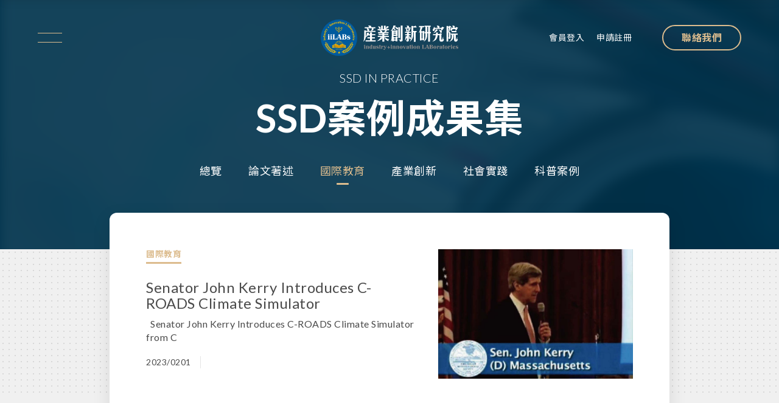

--- FILE ---
content_type: text/html; charset=UTF-8
request_url: https://iilabs.org.tw/SSD%20in%20Practice/2/12
body_size: 36345
content:
<!DOCTYPE html>
<html lang="zh-Hant-TW">
<!--<html lang="en">-->

<head>
    <meta charset="UTF-8">
    <meta name="viewport" content="width=device-width, initial-scale=1.0">
    <meta http-equiv="X-UA-Compatible" content="ie=edge">
    <title>SSD案例成果集 / 國際教育 - iiLABs 產業創新研究院</title>
    <meta name="copyright" content="iiLABs 產業創新研究院" />
    <meta name="description" content="創立於芝加哥，iiLABs (industry + innovation LABoratories)產業創新研究院係由美國西北大學(Northwestern)、MIT麻省理工學院、康乃爾大學(Cornell)、百森商學院(Babson)、英國倫敦商學院、德國哥廷根大學、歐洲及日韓大學聯盟等國際學者專家成立之學研機構。統合策略動態學(Strategy Dynamics)、管理科學(Management Science)、開放式創新(Open Innovation)、系統領導學(Systems Leadership)、創業實踐教育(Entrepreneurial Thought &amp; Action)等國際專業及知名權威領域專家，響應聯合國SDGs永續發展目標，創立推動永續系統發展論(Sustainable System Development, SSD)之知識研究與實踐，以促進臺灣及亞洲產業創新實踐、企業數位轉型升級、國家人力資本與競爭力提昇。">
    <meta property="og:title" content="SSD案例成果集 / 國際教育 - iiLABs 產業創新研究院">
    <meta property="og:url" content="https://iilabs.org.tw">
    <meta property="og:image" content="https://iilabs.org.tw/../../dist/assets/images/logo.svg">
    <meta property="og:description" content="創立於芝加哥，iiLABs (industry + innovation LABoratories)產業創新研究院係由美國西北大學(Northwestern)、MIT麻省理工學院、康乃爾大學(Cornell)、百森商學院(Babson)、英國倫敦商學院、德國哥廷根大學、歐洲及日韓大學聯盟等國際學者專家成立之學研機構。統合策略動態學(Strategy Dynamics)、管理科學(Management Science)、開放式創新(Open Innovation)、系統領導學(Systems Leadership)、創業實踐教育(Entrepreneurial Thought &amp; Action)等國際專業及知名權威領域專家，響應聯合國SDGs永續發展目標，創立推動永續系統發展論(Sustainable System Development, SSD)之知識研究與實踐，以促進臺灣及亞洲產業創新實踐、企業數位轉型升級、國家人力資本與競爭力提昇。">
    <meta property="og:site_name" content="iiLABs 產業創新研究院" />
    <meta itemprop="name" content="SSD案例成果集 / 國際教育 - iiLABs 產業創新研究院">
    <meta itemprop="image" content="https://iilabs.org.tw/../../dist/assets/images/logo.svg">
    <meta itemprop="description" content="創立於芝加哥，iiLABs (industry + innovation LABoratories)產業創新研究院係由美國西北大學(Northwestern)、MIT麻省理工學院、康乃爾大學(Cornell)、百森商學院(Babson)、英國倫敦商學院、德國哥廷根大學、歐洲及日韓大學聯盟等國際學者專家成立之學研機構。統合策略動態學(Strategy Dynamics)、管理科學(Management Science)、開放式創新(Open Innovation)、系統領導學(Systems Leadership)、創業實踐教育(Entrepreneurial Thought &amp; Action)等國際專業及知名權威領域專家，響應聯合國SDGs永續發展目標，創立推動永續系統發展論(Sustainable System Development, SSD)之知識研究與實踐，以促進臺灣及亞洲產業創新實踐、企業數位轉型升級、國家人力資本與競爭力提昇。">

    <link rel="shortcut icon" type="image/x-icon" href="https://iilabs.org.tw/../../dist/assets/images/favicon.ico">

    <link type="image/icon" rel="shortcut icon" href="https://iilabs.org.tw/dist/assets/images/favicon.ico">
    <link rel="stylesheet" href="https://iilabs.org.tw/dist/assets/css/bootstrap.min.css">
    <link rel="stylesheet" href="https://iilabs.org.tw/dist/assets/css/responsiveslides.css">
    <link rel="stylesheet" href="https://iilabs.org.tw/dist/assets/js/swiper/swiper-bundle.min.css">
    <link rel="stylesheet" href="https://iilabs.org.tw/dist/assets/css/slick.css">
    <!-- <link rel="stylesheet" href="assets/css/swiper.min.css"> -->
    <link type="text/css" rel="stylesheet" href="https://iilabs.org.tw/dist/assets/css/style.css">
    <!-- plugin start -->
        <!-- plugin end -->
    <!-- custom css -->
     
    

    <script src="https://iilabs.org.tw/dist/assets/js/jquery-2.1.1.min.js"></script>
    <script src="https://iilabs.org.tw/dist/assets/js/responsiveslides.min.js"></script>
    <script src="https://iilabs.org.tw/dist/assets/js/swiper/swiper-bundle.min.js"></script>
    <script src="https://iilabs.org.tw/dist/assets/js/data-zh.js"></script>
    <script src="https://iilabs.org.tw/dist/assets/js/data-en.js"></script>
    <script src="https://iilabs.org.tw/dist/assets/js/tw-city-selector.js"></script>

    <script src="https://iilabs.org.tw/dist/assets/js/bootstrap.min.js"></script>
    <script src="https://iilabs.org.tw/dist/assets/js/SmoothScroll.js"></script>
    <script src="https://iilabs.org.tw/dist/assets/js/main.js"></script>
    <script src="https://iilabs.org.tw/dist/assets/js/slick.js"></script>
    <script src="https://iilabs.org.tw/dist/assets/js/goodshare.js"></script>
    <!-- <script src="assets/js/swiper.min.js"></script> -->
    <!-- <script src="assets/js/jquery-3.3.1.min.js"></script> -->
    <script>
        // $(function(){
        //     var len = 90; // 超過50個字以"..."取代
        //     $(".JQellipsis").each(function(i){
        //         if($(this).text().length>len){
        //             $(this).attr("title",$(this).text());
        //             var text=$(this).text().substring(0,len-1)+"...";
        //             $(this).text(text);
        //         }
        //     });
        // });

        $(window).scroll(function () {
            if ($(window).scrollTop() >= 300) {
                $('.s-menu').addClass('fixed-header');
            } else {
                $('.s-menu').removeClass('fixed-header');
            }
        });

        $(document).ready(function () {
            $(function () {
                $('#courseBtn').click(function () {
                    $('html,body').animate({
                        scrollTop: $('#courseArea').offset().top
                    }, 500);
                });
            });
            $(function () {
                $('#teachersBtn').click(function () {
                    $('html,body').animate({
                        scrollTop: $('#teachersArea').offset().top
                    }, 500);
                });
            });
        });

        // $('.m-btn').click(function() {
        //   $('.more-btn-area').addClass('close');
        // });
    </script>

    <script>
        $(document).on('ready', function () {
            $(".variable").slick({
                infinite: true,
                variableWidth: true
            });
        });
    </script>

    
</head>

<body>
    <div class="t-btn mobile-show"><a href="https://iilabs.org.tw/contact">聯絡我們</a></div>

    
<div class="s-menu">
    <div class="main-menu" data-toggle="modal" data-target="#myMenu">
        <div class="menu-box"></div>
    </div>
    <a href="https://iilabs.org.tw">
        <img class="s-logo-img" src="https://iilabs.org.tw/dist/assets/images/logo.svg" alt="iiLABs 產業創新研究院">
        <img class="s-logo-text" src="https://iilabs.org.tw/dist/assets/images/logo-text.svg" alt="iiLABs 產業創新研究院">

    </a>
    
    <div class="s-menu-r">
        <!---->
                <ul class="t-member-box">
            <li><a href="https://iilabs.org.tw/login">會員登入</a></li>
            <li><a href="https://iilabs.org.tw/register">申請註冊</a></li>
        </ul>
                
        <div class="t-btn"><a href="https://iilabs.org.tw/contact">聯絡我們</a></div>
    </div>
</div><div class="top-area tech-bg">

    <header class="t-menu">
        <div class="main-menu" data-toggle="modal" data-target="#myMenu">
    <div class="menu-box"></div>
</div>
<div class="s-logo">
    <a href="https://iilabs.org.tw">
        <img class="s-logo-img" src="https://iilabs.org.tw/dist/assets/images/logo.svg" alt="iiLABs 產業創新研究院">
        <img class="s-logo-text" src="https://iilabs.org.tw/dist/assets/images/logo-text-white.svg" alt="iiLABs 產業創新研究院">
    </a>
</div>

        <div class="top-right">
    <!---->
    <div class="lang-area">
                <ul class="t-member-box" >
            <li><a href="https://iilabs.org.tw/login">會員登入</a></li>
            <li><a href="https://iilabs.org.tw/register">申請註冊</a></li>
        </ul>
            </div>
    
    <div class="t-btn"><a href="https://iilabs.org.tw/contact">聯絡我們</a></div>
</div>    </header>
    <div class="top-text-area tech-top-area">
        <h4>SSD in Practice</h4>
        <h1 class="">SSD案例成果集</h1>
        <div class="t-t-box">
            <div class="nav">
                                <a href="https://iilabs.org.tw/SSD in Practice/2" title="總覽">總覽</a>
                                
                                                <a href="https://iilabs.org.tw/SSD in Practice/2/11" title="論文著述">論文著述</a>
                                                                <a class="active" href="https://iilabs.org.tw/SSD in Practice/2/12" title="國際教育">國際教育</a>
                                                                <a href="https://iilabs.org.tw/SSD in Practice/2/13" title="產業創新">產業創新</a>
                                                                <a href="https://iilabs.org.tw/SSD in Practice/2/14" title="社會實踐">社會實踐</a>
                                                                <a href="https://iilabs.org.tw/SSD in Practice/2/15" title="科普案例">科普案例</a>
                                                
            </div>
        </div>
    </div>
    <img class="tech-bg-blur" src="https://iilabs.org.tw/dist/assets/images/article.jpg" alt="SSD案例成果集">
</div>

<main id="techArea" class="sortArea">
    <div class="m-c-area t-m-c-area">
        <div class="container">
            <div class="m-c-box white-bg">
                <div class="swiper-container">
                    <div class="swiper-wrapper">
                        <div class="swiper-slide">
                            <ul class="article-area">
                                                                <li>
                                    <a href="https://iilabs.org.tw/SSD in Practice/info/113">
                                        <div class="news-img">
                                            <img src="https://iilabs.org.tw/uploads/SSD IN PRACTICE/國際教育/官網-文章封面圖片_2023-01.jpg" alt="Senator John Kerry Introduces C-ROADS Climate Simulator">
                                        </div>
                                        <div class="news-content">
                                            <h6>國際教育</h6>
                                            <h4>
                                                Senator John Kerry Introduces C-ROADS Climate Simulator
                                            </h4>
                                            <p>
                                               
&nbsp;
Senator John Kerry Introduces C-ROADS Climate Simulator from C
                                            </p>
                                            <div class="articleDate">
                                                <ul>
                                                    <li>2023/0201</li>
                                                    <li></li>
                                                </ul>
                                            </div>
                                        </div>
                                    </a>
                                </li>
                                                                <li>
                                    <a href="https://iilabs.org.tw/SSD in Practice/info/114">
                                        <div class="news-img">
                                            <img src="https://iilabs.org.tw/uploads/SSD IN PRACTICE/國際教育/官網-文章封面圖片_2023-06.jpg" alt="Science-based analysis for corporate climate action">
                                        </div>
                                        <div class="news-content">
                                            <h6>國際教育</h6>
                                            <h4>
                                                Science-based analysis for corporate climate action
                                            </h4>
                                            <p>
                                               Website: https://mitsloan.mit.edu/centers-initiatives/mit-sloan-sustai
                                            </p>
                                            <div class="articleDate">
                                                <ul>
                                                    <li>2023/0131</li>
                                                    <li></li>
                                                </ul>
                                            </div>
                                        </div>
                                    </a>
                                </li>
                                                                <li>
                                    <a href="https://iilabs.org.tw/SSD in Practice/info/116">
                                        <div class="news-img">
                                            <img src="https://iilabs.org.tw/uploads/SSD IN PRACTICE/國際教育/官網-文章封面圖片_2023-05.jpg" alt="How participatory simulation motivates climate action">
                                        </div>
                                        <div class="news-content">
                                            <h6>國際教育</h6>
                                            <h4>
                                                How participatory simulation motivates climate action
                                            </h4>
                                            <p>
                                               Website: https://mitsloan.mit.edu/centers-initiatives/mit-sloan-sustai
                                            </p>
                                            <div class="articleDate">
                                                <ul>
                                                    <li>2023/0130</li>
                                                    <li></li>
                                                </ul>
                                            </div>
                                        </div>
                                    </a>
                                </li>
                                                                <li>
                                    <a href="https://iilabs.org.tw/SSD in Practice/info/119">
                                        <div class="news-img">
                                            <img src="https://iilabs.org.tw/uploads/SSD IN PRACTICE/國際教育/官網-文章封面圖片_2023-04.jpg" alt="Climate change disrupts supply chains – companies investing in responsible energy are resilient: John D Sterman">
                                        </div>
                                        <div class="news-content">
                                            <h6>國際教育</h6>
                                            <h4>
                                                Climate change disrupts supply chains – companies investing in responsible energy are resilient: John D Sterman
                                            </h4>
                                            <p>
                                               Website:https://economictimes.indiatimes.com/news/et-evoke/climate-cha
                                            </p>
                                            <div class="articleDate">
                                                <ul>
                                                    <li>2023/0129</li>
                                                    <li></li>
                                                </ul>
                                            </div>
                                        </div>
                                    </a>
                                </li>
                                                                <li>
                                    <a href="https://iilabs.org.tw/SSD in Practice/info/118">
                                        <div class="news-img">
                                            <img src="https://iilabs.org.tw/uploads/SSD IN PRACTICE/國際教育/官網-文章封面圖片_2023-03.jpg" alt="Senator John Kerry to Introduce C-ROADS Briefing in Washington">
                                        </div>
                                        <div class="news-content">
                                            <h6>國際教育</h6>
                                            <h4>
                                                Senator John Kerry to Introduce C-ROADS Briefing in Washington
                                            </h4>
                                            <p>
                                               Website: https://mitsloan.mit.edu/press/mit-technology-powers-new-acce
                                            </p>
                                            <div class="articleDate">
                                                <ul>
                                                    <li>2023/0129</li>
                                                    <li></li>
                                                </ul>
                                            </div>
                                        </div>
                                    </a>
                                </li>
                                                                <li>
                                    <a href="https://iilabs.org.tw/SSD in Practice/info/117">
                                        <div class="news-img">
                                            <img src="https://iilabs.org.tw/uploads/SSD IN PRACTICE/國際教育/官網-文章封面圖片_2023-02.jpg" alt="MIT technology powers new, accessible climate solutions simulator">
                                        </div>
                                        <div class="news-content">
                                            <h6>國際教育</h6>
                                            <h4>
                                                MIT technology powers new, accessible climate solutions simulator
                                            </h4>
                                            <p>
                                               Website: https://mitsloan.mit.edu/press/mit-technology-powers-new-acce
                                            </p>
                                            <div class="articleDate">
                                                <ul>
                                                    <li>2023/0129</li>
                                                    <li></li>
                                                </ul>
                                            </div>
                                        </div>
                                    </a>
                                </li>
                                                            </ul>
                        </div>
                        
                    </div>
                </div>
            </div>
            <div id="pagination" class="margin-t40"></div>
        </div>
        <div class="m-c-bg"></div>
    </div>
</main>



    <footer>
        <div class="container">
            <ul class="f-list">
                                <li class="f-l-box">
                    <a href="https://www.theorsociety.com/publications/journals/kmrp/" target="_blank" title="Knowledge Management Research &amp; Practice (SSCI)">
                        <div class="f-l-img">
                            <img src="https://iilabs.org.tw/uploads/resources/resource-img-1.jpg" alt="Knowledge Management Research &amp; Practice (SSCI)">
                        </div>
                        <div class="f-l-content">
                            <p>Knowledge Management Research &amp; Practice (SSCI)</p>
                        </div>
                    </a>
                </li>
                                <li class="f-l-box">
                    <a href="https://onlinelibrary.wiley.com/toc/10991727/2021/37/1" target="_blank" title="System Dynamics Review (SSCI)">
                        <div class="f-l-img">
                            <img src="https://iilabs.org.tw/uploads/resources/resource-img-6.jpg" alt="System Dynamics Review (SSCI)">
                        </div>
                        <div class="f-l-content">
                            <p>System Dynamics Review (SSCI)</p>
                        </div>
                    </a>
                </li>
                                <li class="f-l-box">
                    <a href="https://www.emeraldgrouppublishing.com/journal/mbe" target="_blank" title="英國績效管理學會 Measuring Business Excellence (Scopus)">
                        <div class="f-l-img">
                            <img src="https://iilabs.org.tw/uploads/resources/resource-img-2.jpg" alt="英國績效管理學會 Measuring Business Excellence (Scopus)">
                        </div>
                        <div class="f-l-content">
                            <p>英國績效管理學會 Measuring Business Excellence (Scopus)</p>
                        </div>
                    </a>
                </li>
                                
            </ul>
        </div>
        <div class="f-bottom">
            <div class="container">
                <ul class="f-copyright">
                    <li>
                        <img class="footer-logo" src="https://iilabs.org.tw/dist/assets/images/logo.svg" alt="">
                        <span>
                            © iiLABs All Rights Reserved.
                        </span>
                    </li>
                    <li>
                        <div class="f-s-text">Social Share</div>
                        <div class="share-area">
                            <div class="icon-share-box">
                                <a href="#" class="goodshare" data-type="tw">
                                    <img src="https://iilabs.org.tw/dist/assets/images/icon-share-twitter.svg" alt="">
                                </a>
                            </div>
                            <div class="icon-share-box">
                                <a href="#" class="goodshare" data-type="pt">
                                    <img src="https://iilabs.org.tw/dist/assets/images/icon-share-pin.svg" alt="">
                                </a>
                            </div>
                            <div class="icon-share-box">
                                <a href="#" class="goodshare" data-type="fb">
                                    <img src="https://iilabs.org.tw/dist/assets/images/icon-share-fb.svg" alt="">
                                </a>
                            </div>
                        </div>
                    </li>
                </ul>
            </div>
        </div>
    </footer>

    <div id="myMenu" class="menu-modal" aria-hidden="true" data-backdrop="static">

        <div class="close-area" data-dismiss="modal">
            <div class="close-box"></div>
        </div>
        <div class="modal-content">
            <div class="modal-body">
                <div class="modal-logo">
                    <img src="https://iilabs.org.tw/dist/assets/images/logo.svg" alt="">
                </div>
                <div class="modal-lang">
                </div>
                <div id="accordion" class="modal-menu">
                    <div class="panel panel-default j-menu-panel">
                        <div class="panel-heading">
                            <h4 class="panel-title">
                                <a href="https://iilabs.org.tw/about" class="collapsed" title="關於我們">關於我們</a>
                            </h4>
                        </div>
                    </div>
                    <div class="panel panel-default j-menu-panel">
                        <div class="panel-heading">
                            <h4 class="panel-title">
                                <a href="https://iilabs.org.tw/whatwedo" class="collapsed" title="願景計畫與實踐">願景計畫與實踐</a>
                            </h4>
                        </div>
                    </div>
                    <div class="panel panel-default j-menu-panel">
                        <div class="panel-heading">
                            <h4 class="panel-title">
                                <a href="https://iilabs.org.tw/resources" class="collapsed" title="學術資源">學術資源</a>
                            </h4>
                        </div>
                    </div>
                    <div class="panel panel-default j-menu-panel">
                        <div class="panel-heading">
                            <h4 class="panel-title">
                                <a href="https://iilabs.org.tw/publications" class="collapsed" title="出版品">出版品</a>
                            </h4>
                        </div>
                    </div>
                    <div class="panel panel-default j-menu-panel">
                        <div class="panel-heading">
                            <h4 class="panel-title">
                                <a href="https://iilabs.org.tw/limited" class="collapsed" title="會員專區">會員專區</a>
                            </h4>
                        </div>
                    </div>
                                            <div class="panel panel-default j-menu-panel">
                            <div class="panel-heading">
                                <h4 class="panel-title">
                                    <a href="https://iilabs.org.tw/ourteam/1" class="collapsed" title="團隊成員">團隊成員</a>
                                </h4>
                            </div>
                        </div>
                                            <div class="panel panel-default j-menu-panel">
                            <div class="panel-heading">
                                <h4 class="panel-title">
                                    <a href="https://iilabs.org.tw/ssdinpractice/2" class="collapsed" title="SSD案例成果集">SSD案例成果集</a>
                                </h4>
                            </div>
                        </div>
                                            <div class="panel panel-default j-menu-panel">
                            <div class="panel-heading">
                                <h4 class="panel-title">
                                    <a href="https://iilabs.org.tw/ssdseminars/4" class="collapsed" title="SSD永續系統發展論">SSD永續系統發展論</a>
                                </h4>
                            </div>
                        </div>
                                            <div class="panel panel-default j-menu-panel">
                            <div class="panel-heading">
                                <h4 class="panel-title">
                                    <a href="https://iilabs.org.tw/professionalprograms/3" class="collapsed" title="國際專業認證學程">國際專業認證學程</a>
                                </h4>
                            </div>
                        </div>
                                        <div class="panel panel-default j-menu-panel">
                        <div class="panel-heading">
                            <h4 class="panel-title">
                                <a href="https://iilabs.org.tw/signup" class="collapsed" title="線上報名">線上報名</a>
                            </h4>
                        </div>
                    </div>
                    <div class="lang-area second-menu">
                        <ul>
                            <li><a href="https://iilabs.org.tw/news" title="最新消息">最新消息</a></li>
                            <li><a href="https://iilabs.org.tw/contact" title="聯絡我們">聯絡我們</a></li>
                        </ul>
                    </div>
                </div>
            </div>
        </div>
        <div class="modal-footer">
            <div class="modal-footer-content">
                <div class="f-s-text">Social Share</div>
                <div class="share-area">
                    <div class="icon-share-box">
                        <a href="#" class="goodshare" data-type="tw">
                            <img src="https://iilabs.org.tw/dist/assets/images/icon-share-twitter-w.svg" alt="">
                        </a>
                    </div>
                    <div class="icon-share-box">
                        <a
                            href="#" class="goodshare" data-type="pt">
                            <img src="https://iilabs.org.tw/dist/assets/images/icon-share-pin-w.svg" alt="">
                        </a>
                    </div>
                    <div class="icon-share-box">
                        <a href="#" class="goodshare" data-type="fb">
                            <img src="https://iilabs.org.tw/dist/assets/images/icon-share-fb-w.svg" alt="">
                        </a>
                    </div>
                </div>
            </div>
        </div>
    </div>

    <!--
<script>
    var mySwiper = new Swiper('.swiper-container', {
      autoplay: false, //可选选项，自动滑动
      autoHeight: true,
      on: {
          slideChangeTransitionEnd: function () {
              // 切换每个滑块触发
              // console.log(this.activeIndex)
              $(".nav a").eq(this.activeIndex).addClass("active").siblings().removeClass("active").removeAttr("class");
              let that = $(".nav a").eq(this.activeIndex);
              //当前选中元素距离屏幕左侧距离
              let aLeft = that.offset().left;
              //当前元素宽度 一半
              let aWidth = that.width() / 2;
              //屏幕宽度一半
              let widths = $(window).width() / 2;
              //当前滚动条滚动的距离
              let scrollL = $('.nav').scrollLeft();
              //滚动条滚动距离
              $('.nav').animate({
                  scrollLeft: scrollL + (aLeft - widths) + aWidth
              }, 200)
          },
      },
  })
  $.each($(".nav a"), function (i) {
      let index = i;
      $(this).click(function (e) {
          $(this).addClass("active").siblings().removeClass("active").removeAttr("class");
          //当前选中元素距离屏幕左侧距离
          let aLeft = $(this).offset().left;
          //当前元素宽度 一半
          let aWidth = $(this).width() / 2;
          //屏幕宽度一半
          let widths = $(window).width() / 2;
          //当前滚动条滚动的距离
          let scrollL = $('.nav').scrollLeft();
          //滚动条滚动距离
          $('.nav').animate({
              scrollLeft: scrollL + (aLeft - widths) + aWidth
          }, 200)
          // 点击导航切换到对应内容
          mySwiper.slideTo(index, 0, false);
      });
  })
</script>
-->
<script>
  var Pagination = {

  code: '',

  // --------------------
  // Utility
  // --------------------

  // converting initialize data
  Extend: function(data) {
      data = data || {};
      Pagination.size = data.size || 0;
      Pagination.page = data.page || 1;
      Pagination.step = data.step || 3;
  },

  // add pages by number (from [s] to [f])
  Add: function(s, f) {
      for (var i = s; i < f; i++) {
          Pagination.code += '<a href="https://iilabs.org.tw/SSD in Practice/2/12?page='+ i +'">' + i + '</a>';
      }
  },

  // add last page with separator
  Last: function() {
      Pagination.code += '<i>...</i><a href="https://iilabs.org.tw/SSD in Practice/2/12?page=3">' + Pagination.size + '</a>';
  },

  // add first page with separator
  First: function() {
      Pagination.code += '<a href="https://iilabs.org.tw/SSD in Practice/2/12">1</a><i>...</i>';
  },



  // --------------------
  // Handlers
  // --------------------

  // change page
  Click: function() {
      Pagination.page = +this.innerHTML;
      Pagination.Start();
  },

  // previous page
  Prev: function() {
      Pagination.page--;
      if (Pagination.page < 1) {
          Pagination.page = 1;
      }
      //2o21/09/27 新增
      var a = Pagination.e.getElementsByTagName('a');
        for (var i = 0; i < a.length; i++) {
          if (+a[i].innerHTML === Pagination.page) a[i].click();
        }
      Pagination.Start();
  },

  // next page
  Next: function() {
      Pagination.page++;
      if (Pagination.page > Pagination.size) {
          Pagination.page = Pagination.size;
      }
      //2o21/09/27 新增
        var a = Pagination.e.getElementsByTagName('a');
        for (var i = 0; i < a.length; i++) {
          if (+a[i].innerHTML === Pagination.page) a[i].click();
        }
      Pagination.Start();
  },



  // --------------------
  // Script
  // --------------------

  // binding pages
  Bind: function() {
      var a = Pagination.e.getElementsByTagName('a');
      for (var i = 0; i < a.length; i++) {
          if (+a[i].innerHTML === Pagination.page) a[i].className = 'current';
          a[i].addEventListener('click', Pagination.Click, false);
      }
  },

  // write pagination
  Finish: function() {
      Pagination.e.innerHTML = Pagination.code;
      Pagination.code = '';
      Pagination.Bind();
  },

  // find pagination type
  Start: function() {
      if (Pagination.size < Pagination.step * 2 + 6) {
          Pagination.Add(1, Pagination.size + 1);
      }
      else if (Pagination.page < Pagination.step * 2 + 1) {
          Pagination.Add(1, Pagination.step * 2 + 4);
          Pagination.Last();
      }
      else if (Pagination.page > Pagination.size - Pagination.step * 2) {
          Pagination.First();
          Pagination.Add(Pagination.size - Pagination.step * 2 - 2, Pagination.size + 1);
      }
      else {
          Pagination.First();
          Pagination.Add(Pagination.page - Pagination.step, Pagination.page + Pagination.step + 1);
          Pagination.Last();
      }
      Pagination.Finish();
  },



  // --------------------
  // Initialization
  // --------------------

  // binding buttons
  Buttons: function(e) {
      var nav = e.getElementsByTagName('a');
      nav[0].addEventListener('click', Pagination.Prev, false);
      nav[1].addEventListener('click', Pagination.Next, false);
  },

  // create skeleton
  Create: function(e) {

      var html = [
          '<a>&#9668;</a>', // previous button
          '<span></span>',  // pagination container
          '<a>&#9658;</a>'  // next button
      ];

      e.innerHTML = html.join('');
      Pagination.e = e.getElementsByTagName('span')[0];
      Pagination.Buttons(e);
  },

  // init
  Init: function(e, data) {
      Pagination.Extend(data);
      Pagination.Create(e);
      Pagination.Start();
  }
  };



  /* * * * * * * * * * * * * * * * *
  * Initialization
  * * * * * * * * * * * * * * * * */

  var init = function() {
  Pagination.Init(document.getElementById('pagination'), {
      size: 3, // pages size
      page: 1,  // selected page
      step: 1   // pages before and after current
  });
  };

  document.addEventListener('DOMContentLoaded', init, false);
</script>

    
</body>

</html>

--- FILE ---
content_type: text/css
request_url: https://iilabs.org.tw/dist/assets/css/style.css
body_size: 136317
content:
@charset "UTF-8";
@import url("https://fonts.googleapis.com/css?family=Noto+Sans+TC:100,400,500,700,900&display=swap");
@import url("https://fonts.googleapis.com/css?family=Lato:300,400,700,900&display=swap");
@import url("https://fonts.googleapis.com/css2?family=Noto+Sans:wght@400;700&display=swap");
@import url("https://fonts.googleapis.com/css2?family=Noto+Serif:ital,wght@0,400;1,700&display=swap");
html, body {
  height: 100%;
}

* {
  -webkit-box-sizing: border-box;
          box-sizing: border-box;
}

ol, ul {
  list-style-type: none;
  margin: 0;
  padding: 0;
}

body {
  margin: 0;
  padding: 0;
  background: #F0F0F0;
  border: 0;
  font-size: 14px;
  color: #4A4A4A;
  font-family: "Lato", "Noto Sans TC", "Microsoft JhengHei", "微軟正黑體", sans-serif;
  letter-spacing: 0.5px;
}

a {
  color: #4A4A4A;
  display: inline-block;
  text-decoration: none;
  -webkit-transition: 0.4s, 0s;
  transition: 0.4s, 0s;
}

a:hover, a:focus {
  color: #B5915C;
  text-decoration: none;
}

html {
  font-size: 100%;
  -webkit-text-size-adjust: 100%;
  font-variant-ligatures: none;
  -webkit-font-variant-ligatures: none;
  text-rendering: optimizeLegibility;
  -moz-osx-font-smoothing: grayscale;
  font-smoothing: antialiased;
  -webkit-font-smoothing: antialiased;
  text-shadow: rgba(0, 0, 0, 0.01) 0 0 1px;
}

h1 {
  font-size: 54px;
  font-weight: bold;
}

@media only screen and (min-width: 320px) and (max-width: 414px) {
  h1 {
    font-size: 36px;
  }
}

h2 {
  font-size: 64px;
}

@media only screen and (min-width: 640px) and (max-width: 1024px) {
  h2 {
    font-size: 64px;
  }
}

@media only screen and (min-width: 320px) and (max-width: 414px) {
  h2 {
    font-size: 40px;
  }
}

h3 {
  font-size: 48px;
}

@media only screen and (min-width: 640px) and (max-width: 1024px) {
  h3 {
    font-size: 32px;
  }
}

@media only screen and (min-height: 320px) and (max-height: 414px) {
  h3 {
    font-size: 24px;
  }
}

@media only screen and (min-width: 320px) and (max-width: 414px) {
  h3 {
    font-size: 32px;
  }
}

h4 {
  font-size: 36px;
}

h5 {
  font-size: 24px;
}

.container {
  width: 950px;
}

@media only screen and (min-width: 640px) and (max-width: 1024px) {
  .container {
    width: 90%;
  }
}

@media only screen and (min-width: 320px) and (max-width: 414px) {
  .container {
    width: 95%;
  }
}

.container.width-50 {
  width: 50%;
}

@media only screen and (min-width: 640px) and (max-width: 1024px) {
  .container.width-50 {
    width: 90%;
  }
}

@media only screen and (min-width: 320px) and (max-width: 414px) {
  .container.width-50 {
    width: 95%;
    margin: 0 auto;
    padding: 0;
  }
}

.container.p-30 {
  padding-top: 30px;
}

.main-menu {
  width: 40px;
  height: 40px;
  position: absolute;
  left: 62px;
  z-index: 9999;
}

@media only screen and (min-height: 320px) and (max-height: 414px) {
  .main-menu {
    left: 20px;
  }
}

@media only screen and (min-width: 320px) and (max-width: 414px) {
  .main-menu {
    left: 20px;
  }
}

.main-menu .menu-box {
  position: relative;
  height: 100%;
  width: 100%;
  cursor: pointer;
  transition: all 0.6s ease;
  -webkit-transition: all 0.6s ease;
  -moz-transition: all 0.6s ease;
  -o-transition: all 0.6s ease;
}

.main-menu .menu-box:before, .main-menu .menu-box:after {
  content: '';
  position: absolute;
  width: 100%;
  height: 1px;
  background: #DCBC8E;
  transition: all 0.6s ease;
  -webkit-transition: all 0.6s ease;
  -moz-transition: all 0.6s ease;
  -o-transition: all 0.6s ease;
}

.main-menu .menu-box:before {
  top: 12px;
}

.main-menu .menu-box:after {
  bottom: 12px;
}

.main-menu .menu-box:hover:before, .main-menu .menu-box:active:before {
  top: 8px;
}

.main-menu .menu-box:hover:after, .main-menu .menu-box:active:after {
  bottom: 8px;
}

.top-area {
  position: relative;
  width: 100%;
  height: 100%;
  background-size: cover;
  display: -webkit-box;
  display: -ms-flexbox;
  display: flex;
  -webkit-box-align: center;
      -ms-flex-align: center;
          align-items: center;
  -webkit-box-pack: center;
      -ms-flex-pack: center;
          justify-content: center;
}

.top-bn {
  background: url("../images/iilabs-bn-bg.jpg") center center;
}

.tech-bg {
  background: #00334c;
  min-height: 410px;
  height: 410px;
  overflow: hidden;
}

.tech-bg.short-area {
  min-height: 220px;
  height: 220px;
}

@media only screen and (min-width: 320px) and (max-width: 414px) {
  .tech-bg {
    min-height: 310px;
    height: 310px;
  }
}

.ml-bg {
  background: #00334c;
  min-height: 340px;
  height: 340px;
  overflow: hidden;
  -webkit-box-align: end;
      -ms-flex-align: end;
          align-items: flex-end;
  padding-bottom: 70px;
}

.ml-bg.short-area {
  min-height: 220px;
  height: 220px;
}

@media only screen and (min-width: 320px) and (max-width: 414px) {
  .ml-bg {
    min-height: 200px;
    height: 200px;
    -webkit-box-align: end;
        -ms-flex-align: end;
            align-items: flex-end;
    padding-bottom: 30px;
  }
}

.s-logo-img {
  height: 60px;
}

@media only screen and (min-width: 320px) and (max-width: 414px) {
  .s-logo-img {
    height: 50px;
  }
}

.s-logo-text {
  margin-left: 10px;
  height: 40px;
}

@media only screen and (min-width: 320px) and (max-width: 414px) {
  .s-logo-text {
    display: none;
  }
}

.s-menu {
  background: #FFF;
  padding: 15px 62px;
  display: -webkit-box;
  display: -ms-flexbox;
  display: flex;
  -webkit-box-pack: justify;
      -ms-flex-pack: justify;
          justify-content: space-between;
  -webkit-box-align: center;
      -ms-flex-align: center;
          align-items: center;
  -ms-flex-wrap: nowrap;
      flex-wrap: nowrap;
  position: fixed;
  box-shadow: 0 10px 15px rgba(0, 0, 0, 0.1);
  -webkit-box-shadow: 0 10px 15px rgba(0, 0, 0, 0.1);
  -moz-box-shadow: 0 10px 15px rgba(0, 0, 0, 0.1);
  -o-box-shadow: 0 10px 15px rgba(0, 0, 0, 0.1);
  transition: all 0.6s ease;
  -webkit-transition: all 0.6s ease;
  -moz-transition: all 0.6s ease;
  -o-transition: all 0.6s ease;
  top: -100px;
  z-index: 99;
  width: 100%;
}

@media only screen and (min-width: 640px) and (max-width: 1024px) {
  .s-menu {
    padding: 15px 40px;
  }
}

@media only screen and (min-height: 320px) and (max-height: 414px) {
  .s-menu {
    padding: 10px 20px;
  }
}

@media only screen and (min-width: 320px) and (max-width: 414px) {
  .s-menu {
    padding: 15px 20px;
  }
}

.s-menu.fixed-header {
  top: 0;
}

.s-menu .main-menu {
  position: relative;
  left: 0;
  width: 33.3333%;
}

@media only screen and (min-width: 640px) and (max-width: 1024px) {
  .s-menu .main-menu {
    width: 45%;
  }
}

.s-menu .main-menu .menu-box {
  width: 40px;
  height: 100%;
}

.s-menu .main-menu .menu-box:before, .s-menu .main-menu .menu-box:after {
  background: #2171b7;
}

.s-menu .s-menu-r {
  width: 33.3333%;
  display: -webkit-box;
  display: -ms-flexbox;
  display: flex;
  -webkit-box-pack: end;
      -ms-flex-pack: end;
          justify-content: flex-end;
}

@media only screen and (min-width: 640px) and (max-width: 1024px) {
  .s-menu .s-menu-r {
    width: 45%;
  }
}

.s-menu .t-btn a {
  color: #2171b7;
  border: 1px solid #2171b7;
  overflow: hidden;
}

.s-menu .t-btn a:hover, .s-menu .t-btn a:active {
  background: #2171b7;
  color: #FFF;
  border: 1px solid #2171b7;
}

.s-menu .back-btn a {
  color: #2171b7;
}

.s-menu .back-btn a:before {
  background: url("../images/icon-back-blue.svg") center center no-repeat;
}

.s-menu a {
  display: -webkit-box;
  display: -ms-flexbox;
  display: flex;
  -webkit-box-align: center;
      -ms-flex-align: center;
          align-items: center;
}

.t-member-box {
  display: -webkit-box;
  display: -ms-flexbox;
  display: flex;
  -webkit-box-align: stretch;
      -ms-flex-align: stretch;
          align-items: stretch;
  -webkit-box-pack: center;
      -ms-flex-pack: center;
          justify-content: center;
  -webkit-box-align: center;
      -ms-flex-align: center;
          align-items: center;
  margin: 0 20px;
}

@media only screen and (min-height: 320px) and (max-height: 414px) {
  .t-member-box {
    margin: 0 10px 0 0;
  }
}

@media only screen and (min-width: 320px) and (max-width: 414px) {
  .t-member-box {
    margin: 0;
  }
}

.t-member-box li {
  position: relative;
}

.t-member-box li a {
  color: #2171b7;
  padding: 10px;
  transition: all 0.6s ease;
  -webkit-transition: all 0.6s ease;
  -moz-transition: all 0.6s ease;
  -o-transition: all 0.6s ease;
}

.t-member-box li a:after {
  content: '';
  transition: all 0.6s ease;
  -webkit-transition: all 0.6s ease;
  -moz-transition: all 0.6s ease;
  -o-transition: all 0.6s ease;
  position: absolute;
  width: 10px;
  height: 3px;
  border-radius: 5px;
  -webkit-border-radius: 5px;
  -moz-border-radius: 5px;
  background: rgba(255, 255, 255, 0);
  bottom: 5px;
  left: 50%;
  margin-left: -5px;
}

.t-member-box li a:hover, .t-member-box li a:active {
  color: #2171b7;
}

.t-member-box li a:hover:after, .t-member-box li a:active:after {
  background: #2171b7;
  bottom: 0;
}

.t-member-box li a.active {
  color: #2171b7;
}

.t-member-box li a.active:after {
  background: #2171b7;
  bottom: 0;
}

header {
  padding: 32px 62px;
  display: -webkit-box;
  display: -ms-flexbox;
  display: flex;
  -webkit-box-align: center;
      -ms-flex-align: center;
          align-items: center;
  -ms-flex-wrap: nowrap;
      flex-wrap: nowrap;
  -webkit-box-pack: justify;
      -ms-flex-pack: justify;
          justify-content: space-between;
  position: absolute;
  top: 0;
  left: 0;
  width: 100%;
  z-index: 9999;
}

@media only screen and (min-width: 640px) and (max-width: 1024px) {
  header {
    padding: 32px 40px;
  }
}

@media only screen and (min-height: 320px) and (max-height: 414px) {
  header {
    padding: 20px;
  }
}

@media only screen and (min-width: 320px) and (max-width: 414px) {
  header {
    padding: 20px;
  }
}

header .logo a {
  height: 80px;
  display: -webkit-box;
  display: -ms-flexbox;
  display: flex;
  -ms-flex-wrap: nowrap;
      flex-wrap: nowrap;
  -webkit-box-align: center;
      -ms-flex-align: center;
          align-items: center;
}

@media only screen and (min-height: 320px) and (max-height: 414px) {
  header .logo a {
    height: 50px;
  }
}

@media only screen and (min-width: 320px) and (max-width: 414px) {
  header .logo a {
    height: 50px;
  }
}

header .logo a img {
  height: 100%;
  margin-right: 10px;
}

header .logo a .logo-title {
  margin-left: 10px;
}

@media only screen and (min-width: 320px) and (max-width: 414px) {
  header .logo a .logo-title {
    margin-left: 0;
  }
}

header .logo a .logo-title img {
  height: 50px;
}

@media only screen and (min-width: 320px) and (max-width: 414px) {
  header .logo a .logo-title img {
    height: 36px;
  }
}

@media only screen and (min-width: 320px) and (max-width: 414px) {
  header .logo a .logo-title {
    font-size: 24px;
  }
}

header .top-right {
  display: -webkit-box;
  display: -ms-flexbox;
  display: flex;
  -webkit-box-align: center;
      -ms-flex-align: center;
          align-items: center;
  -webkit-box-pack: end;
      -ms-flex-pack: end;
          justify-content: flex-end;
  -ms-flex-wrap: nowrap;
      flex-wrap: nowrap;
}

.lang-area {
  margin: 0 20px;
}

.lang-area.second-menu {
  padding-top: 10px;
  border-top: 1px solid rgba(255, 255, 255, 0.1);
  margin-top: 30px;
}

@media only screen and (min-height: 320px) and (max-height: 414px) {
  .lang-area {
    margin: 0 10px;
  }
}

@media only screen and (min-width: 320px) and (max-width: 414px) {
  .lang-area {
    margin: 0;
    font-size: 12px;
  }
}

.lang-area ul {
  display: -webkit-box;
  display: -ms-flexbox;
  display: flex;
  -webkit-box-align: stretch;
      -ms-flex-align: stretch;
          align-items: stretch;
  -webkit-box-pack: center;
      -ms-flex-pack: center;
          justify-content: center;
  -webkit-box-align: center;
      -ms-flex-align: center;
          align-items: center;
}

.lang-area ul li {
  position: relative;
}

.lang-area ul li a {
  color: #FFF;
  padding: 10px;
  transition: all 0.6s ease;
  -webkit-transition: all 0.6s ease;
  -moz-transition: all 0.6s ease;
  -o-transition: all 0.6s ease;
}

@media only screen and (min-width: 320px) and (max-width: 414px) {
  .lang-area ul li a {
    padding: 10px 5px;
  }
}

.lang-area ul li a:after {
  content: '';
  transition: all 0.6s ease;
  -webkit-transition: all 0.6s ease;
  -moz-transition: all 0.6s ease;
  -o-transition: all 0.6s ease;
  position: absolute;
  width: 10px;
  height: 3px;
  border-radius: 5px;
  -webkit-border-radius: 5px;
  -moz-border-radius: 5px;
  background: rgba(255, 255, 255, 0);
  bottom: 5px;
  left: 50%;
  margin-left: -5px;
}

.lang-area ul li a:hover, .lang-area ul li a:active {
  color: #DCBC8E;
}

.lang-area ul li a:hover:after, .lang-area ul li a:active:after {
  background: #DCBC8E;
  bottom: 0;
}

.lang-area ul li a.active {
  color: #DCBC8E;
}

.lang-area ul li a.active:after {
  background: #DCBC8E;
  bottom: 0;
}

.lang-area ul.card-menu {
  display: -webkit-box;
  display: -ms-flexbox;
  display: flex;
  -webkit-box-pack: center;
      -ms-flex-pack: center;
          justify-content: center;
  -webkit-box-align: center;
      -ms-flex-align: center;
          align-items: center;
}

@media only screen and (min-width: 640px) and (max-width: 1024px) {
  .lang-area ul.card-menu {
    -ms-flex-wrap: wrap;
        flex-wrap: wrap;
  }
}

@media only screen and (min-width: 320px) and (max-width: 414px) {
  .lang-area ul.card-menu {
    -webkit-box-orient: vertical;
    -webkit-box-direction: normal;
        -ms-flex-direction: column;
            flex-direction: column;
  }
}

.lang-area ul.card-menu li a {
  font-size: 16px;
  padding: 10px 30px;
}

.top-text-area {
  position: absolute;
  width: 65%;
}

@media only screen and (min-width: 640px) and (max-width: 1024px) {
  .top-text-area {
    left: 200px;
    width: auto;
    right: 60px;
  }
}

@media only screen and (min-height: 320px) and (max-height: 414px) {
  .top-text-area {
    left: 150px;
    width: auto;
    right: 60px;
  }
}

@media only screen and (min-width: 320px) and (max-width: 414px) {
  .top-text-area {
    left: 100px;
    width: auto;
    right: 30px;
  }
}

.top-text-area h1 {
  color: #F0F0F0;
}

.top-text-area .t-t-box {
  padding-left: 112px;
  padding-top: 20px;
}

@media only screen and (min-width: 640px) and (max-width: 1024px) {
  .top-text-area .t-t-box {
    padding-left: 0;
  }
}

@media only screen and (min-width: 320px) and (max-width: 414px) {
  .top-text-area .t-t-box {
    padding-left: 0;
  }
}

.top-text-area .t-t-box p {
  font-size: 18px;
  color: #F0F0F0;
  margin-bottom: 50px;
  text-align: justify;
  line-height: 30px;
  overflow: hidden;
  text-overflow: ellipsis;
  display: -webkit-box;
  -webkit-line-clamp: 5;
  -webkit-box-orient: vertical;
}

@media only screen and (min-width: 320px) and (max-width: 414px) {
  .top-text-area .t-t-box p {
    font-size: 16px;
    -webkit-line-clamp: 3;
    line-height: 26px;
  }
}

.t-t-content ul {
  display: -webkit-box;
  display: -ms-flexbox;
  display: flex;
  -webkit-box-align: stretch;
      -ms-flex-align: stretch;
          align-items: stretch;
  -webkit-box-pack: start;
      -ms-flex-pack: start;
          justify-content: start;
  -webkit-box-align: center;
      -ms-flex-align: center;
          align-items: center;
}

.t-t-content ul:before {
  content: '';
  width: 100px;
  height: 1px;
  background: rgba(255, 255, 255, 0.2);
  margin-right: 11px;
}

@media only screen and (min-width: 320px) and (max-width: 414px) {
  .t-t-content ul:before {
    width: 20px;
  }
}

.t-t-content ul li {
  position: relative;
}

.t-t-content ul li a {
  color: #FFF;
  padding: 10px;
  font-size: 18px;
  transition: all 0.6s ease;
  -webkit-transition: all 0.6s ease;
  -moz-transition: all 0.6s ease;
  -o-transition: all 0.6s ease;
}

.t-t-content ul li a:after {
  content: '';
  transition: all 0.6s ease;
  -webkit-transition: all 0.6s ease;
  -moz-transition: all 0.6s ease;
  -o-transition: all 0.6s ease;
  position: absolute;
  width: 20px;
  height: 3px;
  border-radius: 5px;
  -webkit-border-radius: 5px;
  -moz-border-radius: 5px;
  background: rgba(255, 255, 255, 0);
  bottom: 5px;
  left: 50%;
  margin-left: -10px;
}

.t-t-content ul li a:hover, .t-t-content ul li a:active {
  color: #DCBC8E;
}

.t-t-content ul li a:hover:after, .t-t-content ul li a:active:after {
  background: #DCBC8E;
  bottom: 0;
}

.t-t-content ul li a.active {
  color: #DCBC8E;
}

.t-t-content ul li a.active:after {
  background: #DCBC8E;
  bottom: 0;
}

@media only screen and (min-width: 320px) and (max-width: 414px) {
  .t-btn {
    display: none;
  }
}

.t-btn a {
  color: #DCBC8E;
  border: 2px solid #DCBC8E;
  transition: all 0.6s ease;
  -webkit-transition: all 0.6s ease;
  -moz-transition: all 0.6s ease;
  -o-transition: all 0.6s ease;
  text-align: center;
  padding: 8px 30px;
  font-size: 16px;
  font-weight: bold;
  border-radius: 50px;
  -webkit-border-radius: 50px;
  -moz-border-radius: 50px;
}

@media only screen and (min-height: 320px) and (max-height: 414px) {
  .t-btn a {
    padding: 8px 20px;
  }
}

.t-btn a:hover, .t-btn a:active {
  color: #FFF;
  border: 2px solid #FFF;
}

.rslides {
  width: 100%;
  margin: 0 auto 40px;
  box-shadow: 0 -11px 30px 0 rgba(0, 0, 0, 0.2);
  -webkit-box-shadow: 0 -11px 30px 0 rgba(0, 0, 0, 0.2);
  -moz-box-shadow: 0 -11px 30px 0 rgba(0, 0, 0, 0.2);
  -o-box-shadow: 0 -11px 30px 0 rgba(0, 0, 0, 0.2);
}

#slider2,
#slider3 {
  margin: 0 auto;
}

.rslides_tabs {
  list-style: none;
  padding: 0;
  font-size: 18px;
  list-style: none;
  margin: 0 auto;
  text-align: center;
  width: 100%;
}

#slider3-pager a {
  display: inline-block;
  transition: all 0.6s ease;
  -webkit-transition: all 0.6s ease;
  -moz-transition: all 0.6s ease;
  -o-transition: all 0.6s ease;
}

#slider3-pager a .m-t-img-s {
  position: relative;
}

@media only screen and (min-width: 320px) and (max-width: 414px) {
  #slider3-pager a .m-t-img-s img {
    width: 100%;
  }
}

#slider3-pager a .m-t-img-s:after {
  content: '';
  width: 100%;
  height: 100%;
  background: rgba(0, 0, 0, 0.7);
  position: absolute;
  bottom: 0;
  left: 0;
  z-index: 1;
}

#slider3-pager a .m-t-s-title {
  font-size: 12px;
  text-align: center;
  margin-top: 10px;
  display: -webkit-box;
  display: -ms-flexbox;
  display: flex;
  -webkit-box-pack: center;
      -ms-flex-pack: center;
          justify-content: center;
  -webkit-box-orient: vertical;
  -webkit-box-direction: normal;
      -ms-flex-direction: column;
          flex-direction: column;
}

#slider3-pager a .m-t-s-title span {
  font-size: 12px;
}

#slider3-pager a:hover, #slider3-pager a:active {
  color: #B5915C;
}

#slider3-pager .rslides_here a {
  transition: all 0.6s ease;
  -webkit-transition: all 0.6s ease;
  -moz-transition: all 0.6s ease;
  -o-transition: all 0.6s ease;
  background: transparent;
}

#slider3-pager .rslides_here a .m-t-img-s {
  position: relative;
}

#slider3-pager .rslides_here a .m-t-img-s:after {
  content: '';
  width: 100%;
  height: 3px;
  background: #B5915C;
  position: absolute;
  bottom: 0;
  left: 0;
  z-index: 1;
}

#slider3-pager .rslides_here a .m-t-s-title {
  color: #B5915C;
}

#slider3-pager .rslides_here a .m-t-s-title span {
  color: #B5915C;
}

#slider3-pager a {
  padding: 0;
}

.rslides_tabs li {
  float: none;
  margin: 0 1px;
}

.rslides_tabs a {
  width: auto;
  line-height: 20px;
  padding: 9px 20px;
  height: auto;
  background: transparent;
  display: inline;
}

.rslides_tabs .rslides_here a {
  background: rgba(255, 255, 255, 0.1);
  color: #fff;
  font-weight: bold;
}

.m-t-area .m-t-box {
  z-index: 2;
}

.m-t-area h2 {
  font-weight: bold;
  margin-bottom: 20px;
  color: #2171b7;
  text-align: center;
  z-index: 1;
}

.width50 {
  width: 50%;
}

@media only screen and (min-width: 320px) and (max-width: 414px) {
  .width50 {
    width: 100%;
  }
}

.m-c-area {
  padding: 60px 0;
  position: relative;
}

@media only screen and (min-width: 320px) and (max-width: 414px) {
  .m-c-area {
    padding: 30px 0;
  }
}

.m-c-area:after {
  content: '';
  position: absolute;
  background: url("../images/tile-black.png") top left;
  opacity: .1;
  width: 100%;
  height: 515px;
  top: 0;
  left: 0;
  z-index: -1;
}

@media only screen and (min-width: 640px) and (max-width: 1024px) {
  .m-c-area:after {
    height: 350px;
  }
}

@media only screen and (min-width: 320px) and (max-width: 414px) {
  .m-c-area:after {
    height: 200px;
  }
}

.m-c-area h2 {
  font-weight: bold;
  margin-bottom: 20px;
  color: #2171b7;
  position: relative;
  width: 100%;
  text-align: center;
  z-index: 2;
}

.m-c-box {
  z-index: 3;
  position: relative;
}

.m-c-box.white-bg {
  background: #FFF;
  padding: 40px;
  border-radius: 12px;
  -webkit-border-radius: 12px;
  -moz-border-radius: 12px;
}

@media only screen and (min-width: 320px) and (max-width: 414px) {
  .m-c-box.white-bg {
    padding: 10px;
  }
}

.m-c-box .m-c-img {
  width: 100%;
  box-shadow: 0 -11px 30px 0 rgba(0, 0, 0, 0.2);
  -webkit-box-shadow: 0 -11px 30px 0 rgba(0, 0, 0, 0.2);
  -moz-box-shadow: 0 -11px 30px 0 rgba(0, 0, 0, 0.2);
  -o-box-shadow: 0 -11px 30px 0 rgba(0, 0, 0, 0.2);
  overflow: hidden;
}

.m-c-box .m-c-img.t-m-c-img {
  position: relative;
}

@media only screen and (min-width: 320px) and (max-width: 414px) {
  .m-c-box .m-c-img.t-m-c-img {
    height: 200px;
  }
  .m-c-box .m-c-img.t-m-c-img img {
    width: auto;
    height: 100%;
    vertical-align: bottom;
    position: absolute;
    left: 50%;
    top: 50%;
    -webkit-transform: translate(-50%, -50%);
            transform: translate(-50%, -50%);
  }
}

@media only screen and (min-width: 320px) and (max-width: 414px) {
  .m-c-box .m-c-img iframe {
    height: 200px;
  }
}

.m-c-box .m-c-img img {
  width: 100%;
  vertical-align: bottom;
}

.m-c-box .m-c-content {
  padding-top: 30px;
}

.m-c-box .m-c-content h3 {
  color: #3D3D3D;
  font-weight: lighter;
  text-align: center;
  position: relative;
  margin: auto;
  width: 84%;
  margin-bottom: 30px;
}

@media only screen and (min-width: 320px) and (max-width: 414px) {
  .m-c-box .m-c-content h3 {
    width: 100%;
  }
}

.m-c-box .m-c-content .m-c-text ul {
  display: -webkit-box;
  display: -ms-flexbox;
  display: flex;
  -webkit-box-align: stretch;
      -ms-flex-align: stretch;
          align-items: stretch;
  -webkit-box-pack: justify;
      -ms-flex-pack: justify;
          justify-content: space-between;
}

@media only screen and (min-width: 320px) and (max-width: 414px) {
  .m-c-box .m-c-content .m-c-text ul {
    -webkit-box-orient: vertical;
    -webkit-box-direction: normal;
        -ms-flex-direction: column;
            flex-direction: column;
    -webkit-box-pack: center;
        -ms-flex-pack: center;
            justify-content: center;
  }
}

.m-c-box .m-c-content .m-c-text ul li {
  padding: 2px 15px;
  text-align: left;
  border-left: 1px solid #B5915C;
  font-size: 16px;
  font-weight: bold;
  display: -webkit-box;
  display: -ms-flexbox;
  display: flex;
  -ms-flex-wrap: wrap;
      flex-wrap: wrap;
}

@media only screen and (min-width: 320px) and (max-width: 414px) {
  .m-c-box .m-c-content .m-c-text ul li {
    text-align: center;
    -webkit-box-pack: center;
        -ms-flex-pack: center;
            justify-content: center;
    padding: 10px 0;
    border-left: 0;
  }
}

.m-c-box .m-c-content .m-c-text ul li span {
  width: 100%;
  color: #B5915C;
  margin-bottom: 5px;
  font-size: 12px;
}

@media only screen and (min-width: 320px) and (max-width: 414px) {
  .m-c-box .m-c-content .m-c-text ul li span {
    margin-bottom: 0;
  }
}

.m-c-box .m-c-content .m-c-list .m-c-subtitle {
  display: -webkit-box;
  display: -ms-flexbox;
  display: flex;
  -webkit-box-align: center;
      -ms-flex-align: center;
          align-items: center;
  -webkit-box-pack: center;
      -ms-flex-pack: center;
          justify-content: center;
  width: 100%;
  margin: 50px 0;
}

.m-c-box .m-c-content .m-c-list .m-c-subtitle.t-m-c-subtitle {
  margin-top: 0;
  display: -webkit-box;
  display: -ms-flexbox;
  display: flex;
  -webkit-box-pack: center;
      -ms-flex-pack: center;
          justify-content: center;
  -webkit-box-orient: vertical;
  -webkit-box-direction: normal;
      -ms-flex-direction: column;
          flex-direction: column;
}

.m-c-box .m-c-content .m-c-list .m-c-subtitle.t-m-c-subtitle p {
  font-size: 18px;
  font-weight: normal;
  padding: 10px 0 0 0;
  margin: 0;
}

@media only screen and (min-width: 320px) and (max-width: 414px) {
  .m-c-box .m-c-content .m-c-list .m-c-subtitle {
    margin: 50px 0 20px;
  }
}

.m-c-box .m-c-content .m-c-list .m-c-subtitle h6 {
  font-size: 18px;
  font-weight: bold;
}

.m-c-box .m-c-content .m-c-list .m-c-subtitle h4 {
  padding-bottom: 20px;
  position: relative;
  color: #2171b7;
  font-weight: bold;
  text-align: center;
}

.m-c-box .m-c-content .m-c-list .m-c-subtitle h4:after {
  content: '';
  width: 40px;
  height: 4px;
  border-radius: 5px;
  -webkit-border-radius: 5px;
  -moz-border-radius: 5px;
  background-color: #2171b7;
  position: absolute;
  bottom: 0;
  left: 50%;
  margin-left: -20px;
}

.m-c-box .m-c-content .m-c-list .m-c-l-box {
  position: relative;
}

.m-c-box .m-c-content .m-c-list .m-c-l-box ul {
  display: -webkit-box;
  display: -ms-flexbox;
  display: flex;
  -webkit-box-orient: vertical;
  -webkit-box-direction: normal;
      -ms-flex-direction: column;
          flex-direction: column;
  padding: 0 200px;
}

@media only screen and (min-width: 640px) and (max-width: 1024px) {
  .m-c-box .m-c-content .m-c-list .m-c-l-box ul {
    padding: 0 100px;
  }
}

@media only screen and (min-height: 320px) and (max-height: 414px) {
  .m-c-box .m-c-content .m-c-list .m-c-l-box ul {
    padding: 0 90px;
  }
}

@media only screen and (min-width: 320px) and (max-width: 414px) {
  .m-c-box .m-c-content .m-c-list .m-c-l-box ul {
    padding: 0;
  }
}

.m-c-box .m-c-content .m-c-list .m-c-l-box ul li {
  display: -webkit-box;
  display: -ms-flexbox;
  display: flex;
  -webkit-box-align: center;
      -ms-flex-align: center;
          align-items: center;
  -webkit-box-pack: start;
      -ms-flex-pack: start;
          justify-content: flex-start;
  -ms-flex-wrap: nowrap;
      flex-wrap: nowrap;
  font-size: 16px;
  font-weight: bold;
  margin: 10px 0;
}

.m-c-box .m-c-content .m-c-list .m-c-l-box ul li span {
  padding: 5px 20px;
  min-width: 86px;
  border-radius: 4px;
  -webkit-border-radius: 4px;
  -moz-border-radius: 4px;
  border: 1px solid #4A4A4A;
  text-align: center;
  text-transform: uppercase;
  margin-right: 20px;
}

.m-c-box .m-c-content .m-c-list .m-c-l-box:after {
  content: '';
  width: 100%;
  position: absolute;
  bottom: 0;
  height: 200px;
  background-image: -webkit-gradient(linear, left top, left bottom, from(rgba(240, 240, 240, 0)), color-stop(42%, #F0F0F0));
  background-image: linear-gradient(180deg, rgba(240, 240, 240, 0) 0%, #F0F0F0 42%);
  z-index: 2;
}

.m-c-box .m-c-content .m-c-list .m-c-l-box.noshow:after {
  display: none;
}

.m-c-box .m-c-content .m-c-list .m-c-t-box h6 {
  font-size: 18px;
  font-weight: bold;
}

.m-c-box .m-c-content .m-c-list .m-c-t-box p {
  font-size: 16px;
  line-height: 36px;
  text-align: justify;
}

@media only screen and (min-width: 320px) and (max-width: 414px) {
  .m-c-box .m-c-content .m-c-list .m-c-t-box p {
    text-align: justify;
  }
}

.m-c-box .m-c-content .m-c-list .m-c-t-box.m-c-article img {
  width: 100%;
}

.m-c-box .m-c-content .m-c-list span {
  color: #A7A1AA;
}

.more-btn-area {
  z-index: 3;
  width: 100%;
  bottom: 0;
  height: 42px;
  display: -webkit-box;
  display: -ms-flexbox;
  display: flex;
  -webkit-box-pack: center;
      -ms-flex-pack: center;
          justify-content: center;
  -webkit-box-align: center;
      -ms-flex-align: center;
          align-items: center;
  position: relative;
  margin-top: 20px;
}

.more-btn-area:after {
  content: '';
  width: 100%;
  height: 1px;
  background: #2171b7;
  z-index: 1;
}

.more-btn-area .m-btn {
  z-index: 2;
  position: absolute;
}

.more-btn-area .m-btn a {
  color: #FFF;
  background: #2171b7;
  height: 42px;
  text-align: center;
  -webkit-box-align: center;
      -ms-flex-align: center;
          align-items: center;
  display: -webkit-box;
  display: -ms-flexbox;
  display: flex;
  -ms-flex-line-pack: center;
      align-content: center;
  padding: 0 60px;
  border-radius: 50px;
  -webkit-border-radius: 50px;
  -moz-border-radius: 50px;
  transition: all 0.6s ease;
  -webkit-transition: all 0.6s ease;
  -moz-transition: all 0.6s ease;
  -o-transition: all 0.6s ease;
}

.more-btn-area .m-btn a:hover, .more-btn-area .m-btn a:active {
  background: #DCBC8E;
}

.more-btn-area.noshow {
  display: none;
}

.courseBox {
  padding: 0 0 30px;
}

.courseBox h5 {
  color: #2171b7;
  position: relative;
  text-align: center;
  padding-bottom: 20px;
  font-weight: bold;
  width: 70%;
  line-height: 34px;
  margin: 0 auto 30px;
}

@media only screen and (min-width: 320px) and (max-width: 414px) {
  .courseBox h5 {
    width: 85%;
  }
}

.courseBox h5:after {
  content: '';
  position: absolute;
  width: 30px;
  height: 3px;
  border-radius: 5px;
  -webkit-border-radius: 5px;
  -moz-border-radius: 5px;
  background: #2171b7;
  bottom: 0px;
  left: 50%;
  margin-left: -15px;
}

#courseFull {
  margin: 50px 0 0;
}

#courseFull .advanceArea ul {
  display: -webkit-box;
  display: -ms-flexbox;
  display: flex;
  -webkit-box-align: stretch;
      -ms-flex-align: stretch;
          align-items: stretch;
  -webkit-box-pack: start;
      -ms-flex-pack: start;
          justify-content: flex-start;
  -ms-flex-wrap: wrap;
      flex-wrap: wrap;
}

#courseFull .advanceArea ul li {
  width: 48%;
  margin-right: 4%;
  margin-bottom: 5px;
  display: -webkit-box;
  display: -ms-flexbox;
  display: flex;
  -webkit-box-align: stretch;
      -ms-flex-align: stretch;
          align-items: stretch;
  -ms-flex-line-pack: start;
      align-content: flex-start;
  -webkit-box-orient: vertical;
  -webkit-box-direction: normal;
      -ms-flex-direction: column;
          flex-direction: column;
}

@media only screen and (min-width: 320px) and (max-width: 414px) {
  #courseFull .advanceArea ul li {
    width: 100%;
    margin-right: 0;
  }
}

#courseFull .advanceArea ul li:nth-child(2n) {
  margin-right: 0;
}

#courseFull .advanceArea ul li .advance-box {
  border-radius: 10px;
  -webkit-border-radius: 10px;
  -moz-border-radius: 10px;
  padding: 10px 30px;
  display: -webkit-box;
  display: -ms-flexbox;
  display: flex;
  -webkit-box-align: center;
      -ms-flex-align: center;
          align-items: center;
  -webkit-box-pack: center;
      -ms-flex-pack: center;
          justify-content: center;
  min-height: 98px;
  font-size: 18px;
  color: #FFF;
  text-align: center;
}

@media only screen and (min-height: 320px) and (max-height: 414px) {
  #courseFull .advanceArea ul li .advance-box {
    min-height: 78px;
  }
}

@media only screen and (min-width: 320px) and (max-width: 414px) {
  #courseFull .advanceArea ul li .advance-box {
    min-height: 68px;
  }
}

#courseFull .advanceArea ul li p {
  padding: 20px;
  text-align: center;
}

.blue-gradient-1 {
  background-image: -webkit-gradient(linear, left bottom, left top, from(#3D80EC), to(#65A7F4));
  background-image: linear-gradient(0deg, #3D80EC 0%, #65A7F4 100%);
}

.pink-gradient-1 {
  background-image: -webkit-gradient(linear, left top, left bottom, from(#FF89BC), to(#FF5079));
  background-image: linear-gradient(180deg, #FF89BC 0%, #FF5079 100%);
}

.green-gradient-1 {
  background-image: -webkit-gradient(linear, left top, left bottom, from(#B4EC51), to(#429321));
  background-image: linear-gradient(180deg, #B4EC51 0%, #429321 100%);
}

.green-gradient-2 {
  background-image: -webkit-gradient(linear, left bottom, left top, from(#21837D), to(#2AD6C4));
  background-image: linear-gradient(0deg, #21837D 0%, #2AD6C4 100%);
}

.orange-gradient-1 {
  background-image: -webkit-gradient(linear, left top, left bottom, from(#FBD249), to(#EA6202));
  background-image: linear-gradient(180deg, #FBD249 0%, #EA6202 100%);
}

.purple-gradient-1 {
  background-image: -webkit-gradient(linear, left top, left bottom, from(#5180F5), to(#60049F));
  background-image: linear-gradient(180deg, #5180F5 0%, #60049F 100%);
}

.m-box {
  width: 100%;
  display: -webkit-box;
  display: -ms-flexbox;
  display: flex;
  -webkit-box-align: stretch;
      -ms-flex-align: stretch;
          align-items: stretch;
  -webkit-box-pack: justify;
      -ms-flex-pack: justify;
          justify-content: space-between;
  -ms-flex-wrap: nowrap;
      flex-wrap: nowrap;
}

@media only screen and (min-width: 320px) and (max-width: 414px) {
  .m-box {
    -ms-flex-wrap: wrap;
        flex-wrap: wrap;
    -webkit-box-pack: start;
        -ms-flex-pack: start;
            justify-content: flex-start;
  }
}

.m-box .m-b-right {
  background: #000000;
  display: -webkit-box;
  display: -ms-flexbox;
  display: flex;
  -ms-flex-line-pack: center;
      align-content: center;
  -ms-flex-wrap: wrap;
      flex-wrap: wrap;
  padding: 0 80px;
  position: relative;
  overflow: hidden;
}

@media only screen and (min-width: 640px) and (max-width: 1024px) {
  .m-box .m-b-right {
    padding: 30px 40px 70px;
  }
}

@media only screen and (min-height: 320px) and (max-height: 414px) {
  .m-box .m-b-right {
    padding: 0 40px 70px;
  }
}

@media only screen and (min-width: 320px) and (max-width: 414px) {
  .m-box .m-b-right {
    padding: 30px 40px 70px;
  }
}

.m-box .m-b-right h3 {
  color: #F0F0F0;
  font-weight: lighter;
  margin-bottom: 10px;
}

.m-box .m-b-right p {
  color: #F0F0F0;
  font-size: 16px;
  margin-bottom: 55px;
  line-height: 26px;
  text-align: justify;
  overflow: hidden;
  text-overflow: ellipsis;
  display: -webkit-box;
  -webkit-line-clamp: 3;
  -webkit-box-orient: vertical;
}

@media only screen and (min-width: 640px) and (max-width: 1024px) {
  .m-box .m-b-right p {
    -webkit-line-clamp: 2;
    margin-bottom: 30px;
  }
}

@media only screen and (min-height: 320px) and (max-height: 414px) {
  .m-box .m-b-right p {
    font-size: 14px;
    margin-bottom: 20px;
  }
}

@media only screen and (min-width: 320px) and (max-width: 414px) {
  .m-box .m-b-right p {
    -webkit-line-clamp: 2;
    margin-bottom: 30px;
  }
}

.m-box .m-b-right .m-link {
  display: -webkit-box;
  display: -ms-flexbox;
  display: flex;
  -webkit-box-align: center;
      -ms-flex-align: center;
          align-items: center;
  -ms-flex-wrap: nowrap;
      flex-wrap: nowrap;
}

.m-box .m-b-right .m-link:before {
  content: '';
  width: 100px;
  height: 1px;
  background: rgba(255, 255, 255, 0.2);
  margin-right: 11px;
}

@media only screen and (min-width: 640px) and (max-width: 1024px) {
  .m-box .m-b-right .m-link:before {
    width: 60px;
  }
}

@media only screen and (min-height: 320px) and (max-height: 414px) {
  .m-box .m-b-right .m-link:before {
    width: 20px;
  }
}

@media only screen and (min-width: 320px) and (max-width: 414px) {
  .m-box .m-b-right .m-link:before {
    width: 20px;
  }
}

.m-box .m-b-right .m-link .m-l-style a {
  padding: 11px;
  font-size: 16px;
  position: relative;
  color: #F0F0F0;
}

.m-box .m-b-right .m-link .m-l-style a:after {
  content: '';
  position: absolute;
  bottom: 5px;
  left: 50%;
  margin-left: -11px;
  width: 22px;
  height: 3px;
  border-radius: 3px;
  -webkit-border-radius: 3px;
  -moz-border-radius: 3px;
  background: rgba(255, 255, 255, 0);
  transition: all 0.5s ease;
  -webkit-transition: all 0.5s ease;
  -moz-transition: all 0.5s ease;
  -o-transition: all 0.5s ease;
}

.m-box .m-b-right .m-link .m-l-style a:hover, .m-box .m-b-right .m-link .m-l-style a:active {
  color: #DCBC8E;
}

.m-box .m-b-right .m-link .m-l-style a:hover:after, .m-box .m-b-right .m-link .m-l-style a:active:after {
  border-radius: 3px;
  -webkit-border-radius: 3px;
  -moz-border-radius: 3px;
  background: #DCBC8E;
  transition: all 0.5s ease;
  -webkit-transition: all 0.5s ease;
  -moz-transition: all 0.5s ease;
  -o-transition: all 0.5s ease;
  bottom: 0;
}

.m-box .m-b-right .m-bg-blur {
  width: 150%;
  position: absolute;
  left: 50%;
  top: 50%;
  -webkit-transform: translate(-50%, -50%);
          transform: translate(-50%, -50%);
  -webkit-filter: blur(10px);
  filter: blur(10px);
  z-index: 1;
  opacity: .1;
}

.m-box .m-b-right .zindex2 {
  z-index: 2;
}

.m-s-box {
  position: relative;
  margin-top: -62.5px;
  z-index: 2;
  display: -webkit-box;
  display: -ms-flexbox;
  display: flex;
  -webkit-box-pack: center;
      -ms-flex-pack: center;
          justify-content: center;
}

@media only screen and (min-width: 320px) and (max-width: 414px) {
  .m-s-box {
    margin-top: -45px;
    width: 90%;
    padding: 0 15px;
  }
}

.m-bg {
  position: relative;
  min-height: 200px;
  margin-top: -129.5px;
  z-index: -1;
}

.m-bg:before {
  content: '';
  width: 100%;
  height: 100%;
  top: 0;
  left: 0;
  position: absolute;
  background: url("../images/tile-black.png") top left;
  opacity: .1;
  z-index: -1;
}

.m-bg:after {
  content: '';
  width: 100%;
  height: 100%;
  top: 0;
  left: 0;
  position: absolute;
  background: #FFF;
  z-index: -2;
}

footer {
  background: #FFF;
}

footer .f-list {
  display: -webkit-box;
  display: -ms-flexbox;
  display: flex;
  -ms-flex-wrap: nowrap;
      flex-wrap: nowrap;
  -webkit-box-pack: justify;
      -ms-flex-pack: justify;
          justify-content: space-between;
  -webkit-box-align: stretch;
      -ms-flex-align: stretch;
          align-items: stretch;
  margin: 58px 0;
}

@media only screen and (min-width: 320px) and (max-width: 414px) {
  footer .f-list {
    margin: 40px 0;
  }
}

@media only screen and (min-width: 320px) and (max-width: 414px) {
  footer .f-list {
    -ms-flex-wrap: wrap;
        flex-wrap: wrap;
    margin: 30px 0;
  }
}

footer .f-list .f-l-box {
  padding-right: 30px;
  margin-right: 30px;
  border-right: 1px solid rgba(0, 0, 0, 0.2);
  display: -webkit-box;
  display: -ms-flexbox;
  display: flex;
  -webkit-box-align: center;
      -ms-flex-align: center;
          align-items: center;
  width: 33.3333%;
}

footer .f-list .f-l-box a {
  display: -webkit-box;
  display: -ms-flexbox;
  display: flex;
  -webkit-box-align: center;
      -ms-flex-align: center;
          align-items: center;
  transition: all 0.5s ease;
  -webkit-transition: all 0.5s ease;
  -moz-transition: all 0.5s ease;
  -o-transition: all 0.5s ease;
}

@media only screen and (min-width: 640px) and (max-width: 1024px) {
  footer .f-list .f-l-box {
    padding-right: 40px;
    margin-right: 40px;
  }
}

@media only screen and (min-width: 320px) and (max-width: 414px) {
  footer .f-list .f-l-box {
    padding-right: 0;
    margin-right: 0;
    border-right: 0;
    border-bottom: 1px solid rgba(0, 0, 0, 0.2);
    padding-bottom: 25px;
    margin-bottom: 25px;
    width: 100%;
  }
}

footer .f-list .f-l-box:last-child {
  padding-right: 0;
  margin-right: 0;
  border-right: 0;
  width: 39%;
}

@media only screen and (min-width: 640px) and (max-width: 1024px) {
  footer .f-list .f-l-box:last-child {
    width: 64%;
  }
}

@media only screen and (min-width: 320px) and (max-width: 414px) {
  footer .f-list .f-l-box:last-child {
    padding-bottom: 0;
    margin-bottom: 0;
    width: 100%;
    border-bottom: 0;
  }
}

footer .f-list .f-l-box .f-l-img {
  padding: 10px;
  box-shadow: 0 12px 17px 0 rgba(0, 0, 0, 0.1);
  -webkit-box-shadow: 0 12px 17px 0 rgba(0, 0, 0, 0.1);
  -moz-box-shadow: 0 12px 17px 0 rgba(0, 0, 0, 0.1);
  -o-box-shadow: 0 12px 17px 0 rgba(0, 0, 0, 0.1);
  background: #FFF;
  margin-right: 23px;
}

footer .f-list .f-l-box .f-l-img img {
  width: 81px;
}

footer .f-list .f-l-box .f-l-title {
  display: -webkit-box;
  display: -ms-flexbox;
  display: flex;
  -ms-flex-wrap: nowrap;
      flex-wrap: nowrap;
  -webkit-box-pack: start;
      -ms-flex-pack: start;
          justify-content: flex-start;
  -webkit-box-align: center;
      -ms-flex-align: center;
          align-items: center;
  margin-bottom: 20px;
}

footer .f-list .f-l-box .f-l-title span {
  color: #2171b7;
  font-size: 12px;
}

footer .f-list .f-l-box .f-l-content p {
  font-size: 14px;
  font-weight: bold;
}

footer .f-bottom {
  background: #E5E5E5;
  padding: 20px 0;
}

@media only screen and (min-width: 320px) and (max-width: 414px) {
  footer .f-bottom {
    padding: 20px 0;
  }
  footer .f-bottom.padding-normal {
    padding: 20px 0;
  }
}

footer .f-bottom .f-copyright {
  display: -webkit-box;
  display: -ms-flexbox;
  display: flex;
  -webkit-box-align: center;
      -ms-flex-align: center;
          align-items: center;
  -ms-flex-wrap: nowrap;
      flex-wrap: nowrap;
  -webkit-box-pack: justify;
      -ms-flex-pack: justify;
          justify-content: space-between;
}

@media only screen and (min-width: 320px) and (max-width: 414px) {
  footer .f-bottom .f-copyright {
    -ms-flex-wrap: wrap;
        flex-wrap: wrap;
    -webkit-box-pack: start;
        -ms-flex-pack: start;
            justify-content: flex-start;
    width: 100%;
  }
}

footer .f-bottom .f-copyright li {
  display: -webkit-box;
  display: -ms-flexbox;
  display: flex;
  -webkit-box-align: center;
      -ms-flex-align: center;
          align-items: center;
  -ms-flex-wrap: nowrap;
      flex-wrap: nowrap;
}

@media only screen and (min-width: 320px) and (max-width: 414px) {
  footer .f-bottom .f-copyright li {
    width: 100%;
  }
}

footer .f-bottom .f-copyright li span {
  margin-left: 20px;
  font-size: 12px;
}

footer .f-bottom .f-copyright li:first-child {
  -webkit-box-pack: start;
      -ms-flex-pack: start;
          justify-content: flex-start;
}

@media only screen and (min-width: 320px) and (max-width: 414px) {
  footer .f-bottom .f-copyright li:first-child {
    -webkit-box-pack: center;
        -ms-flex-pack: center;
            justify-content: center;
  }
}

footer .f-bottom .f-copyright li:last-child {
  -webkit-box-pack: end;
      -ms-flex-pack: end;
          justify-content: flex-end;
}

@media only screen and (min-width: 320px) and (max-width: 414px) {
  footer .f-bottom .f-copyright li:last-child {
    -webkit-box-pack: center;
        -ms-flex-pack: center;
            justify-content: center;
    margin-top: 15px;
    padding-top: 5px;
    border-top: 1px solid rgba(0, 0, 0, 0.2);
  }
}

.f-s-text {
  font-size: 12px;
  margin-right: 10px;
}

.share-area {
  display: -webkit-box;
  display: -ms-flexbox;
  display: flex;
  -webkit-box-align: center;
      -ms-flex-align: center;
          align-items: center;
  -ms-flex-wrap: nowrap;
      flex-wrap: nowrap;
}

.share-area .icon-share-box a {
  padding: 10px 15px;
  opacity: 1;
  transition: all 0.6s ease;
  -webkit-transition: all 0.6s ease;
  -moz-transition: all 0.6s ease;
  -o-transition: all 0.6s ease;
}

.share-area .icon-share-box a:hover, .share-area .icon-share-box a:active {
  opacity: .5;
}

.share-area .icon-share-box:last-child {
  padding-right: 0;
}

.flex, .t-head, .burger-btn, .b-head, .b-head .b-h-input, .b-head .b-h-input p, .b-head .b-h-input p span, .sub-menu .menu-box, .sub-menu .menu-box li, .m-icon, .sub-icon, .m-text, .f-menu ul, .f-menu ul li, .t-info, .t-info .t-i-l, .t-info .t-i-r, .t-i-t, .t-i-t ul, .t-i-message, .t-i-message span, .menu-modal .modal-body .menu-box, .menu-tab, .menu-tab li, .menu-g-list, .menu-g-list li, .menu-g-list li .game-item {
  display: -webkit-box;
  display: -moz-flex;
  display: -ms-flexbox;
  display: flex;
}

.flex-center {
  display: -webkit-box;
  display: -moz-flex;
  display: -ms-flexbox;
  display: flex;
  -webkit-box-pack: center;
      -ms-flex-pack: center;
          justify-content: center;
  -webkit-box-align: center;
      -ms-flex-align: center;
          align-items: center;
  -ms-flex-wrap: wrap;
      flex-wrap: wrap;
}

.t-head {
  -webkit-box-pack: justify;
      -ms-flex-pack: justify;
          justify-content: space-between;
  -webkit-box-align: center;
      -ms-flex-align: center;
          align-items: center;
}

.menu-btn {
  padding: 15px 20px 10px;
  cursor: pointer;
}

.burger-btn {
  -webkit-box-pack: center;
      -ms-flex-pack: center;
          justify-content: center;
  -webkit-box-align: center;
      -ms-flex-align: center;
          align-items: center;
  width: 19px;
  height: 19px;
  position: relative;
}

.burger-btn .burger-item {
  position: absolute;
  width: 7px;
  height: 7px;
  margin: 1px;
  border-radius: 2px;
  -webkit-border-radius: 2px;
  -moz-border-radius: 2px;
  background: #FFF;
}

.burger-btn .burger-item:nth-child(1) {
  left: 0;
  top: 0;
}

.burger-btn .burger-item:nth-child(2) {
  right: 0;
  top: 0;
}

.burger-btn .burger-item:nth-child(3) {
  bottom: 0;
  left: 0;
}

.burger-btn .burger-item:nth-child(4) {
  bottom: 0;
  right: 0;
}

.burger-btn .burger-item.color-gray-1 {
  color: #E5E5E5;
}

.b-head {
  background: #FFF;
  padding: 8px 3px;
  border-radius: 50px;
  -webkit-border-radius: 50px;
  -moz-border-radius: 50px;
  -webkit-box-align: center;
      -ms-flex-align: center;
          align-items: center;
  -webkit-box-pack: justify;
      -ms-flex-pack: justify;
          justify-content: space-between;
  position: relative;
  -webkit-box-shadow: 0 20px 30px 0 rgba(208, 2, 27, 0.2);
          box-shadow: 0 20px 30px 0 rgba(208, 2, 27, 0.2);
  -webkit-transform: translateY(70%);
          transform: translateY(70%);
  margin-top: -31px;
  margin-left: 20px;
  margin-right: 20px;
}

.b-head .b-h-input {
  -webkit-box-align: center;
      -ms-flex-align: center;
          align-items: center;
  -ms-flex-wrap: nowrap;
      flex-wrap: nowrap;
  width: 100%;
  padding: 0 0 0 15px;
}

.b-head .b-h-input p {
  margin: 0;
  font-size: 13px;
  color: #666666;
  -webkit-box-align: center;
      -ms-flex-align: center;
          align-items: center;
}

.b-head .b-h-input p span {
  font-size: 12px;
  color: #A7A1AA;
  padding: 5px 0 5px 10px;
  border-left: 1px solid #4A4A4A;
  margin-left: 10px;
}

.b-head .b-h-input input {
  height: 38px;
  width: 70%;
  font-size: 20px;
  font-weight: bold;
  border: 0;
}

.btn-style-1 {
  width: 70%;
  font-size: 14px;
  padding: 9px 0;
  margin: 0 0 0 5px;
  text-align: center;
  color: #FFF;
  border-radius: 50px;
  -webkit-border-radius: 50px;
  -moz-border-radius: 50px;
  background-image: -webkit-gradient(linear, right top, left top, from(#fbd249), to(#f5a623));
  background-image: linear-gradient(to left, #fbd249, #f5a623);
  border: 0;
}

.btn-style-2 {
  width: 30%;
  font-size: 14px;
  padding: 9px 0;
  margin: 0 5px;
  text-align: center;
  color: #FFF;
  border-radius: 50px;
  -webkit-border-radius: 50px;
  -moz-border-radius: 50px;
  background-image: -webkit-gradient(linear, right top, left top, from(#d0021b), to(#ff003c));
  background-image: linear-gradient(to left, #d0021b, #ff003c);
  border: 0;
}

.btn-style-2 img {
  margin-right: 5px;
}

main {
  position: relative;
  margin: 0 auto;
}

.sub-menu {
  background: #FFF;
  border-radius: 6px;
  -webkit-border-radius: 6px;
  -moz-border-radius: 6px;
  -webkit-box-shadow: 0 20px 30px 0 rgba(0, 0, 0, 0.1);
          box-shadow: 0 20px 30px 0 rgba(0, 0, 0, 0.1);
  overflow: hidden;
  position: relative;
  margin-bottom: 10px;
  z-index: 1;
}

.sub-menu .menu-box {
  width: 100%;
  -webkit-box-pack: justify;
      -ms-flex-pack: justify;
          justify-content: space-between;
  -ms-flex-wrap: wrap;
      flex-wrap: wrap;
  -webkit-box-align: stretch;
      -ms-flex-align: stretch;
          align-items: stretch;
}

.sub-menu .menu-box li {
  width: 33.3333%;
  padding: 10px 10px;
  -webkit-box-pack: center;
      -ms-flex-pack: center;
          justify-content: center;
  -webkit-box-align: center;
      -ms-flex-align: center;
          align-items: center;
  -ms-flex-wrap: wrap;
      flex-wrap: wrap;
  position: relative;
  cursor: pointer;
}

.sub-menu .menu-box li p {
  font-size: 13px;
  font-weight: bold;
}

.sub-menu .menu-box li span {
  position: absolute;
  top: 5px;
  right: 5px;
  -webkit-transform: scale(0.6);
          transform: scale(0.6);
  font-weight: bold;
  color: #d0021b;
  -webkit-animation: lightShine 1s  infinite linear;
          animation: lightShine 1s  infinite linear;
}

.sub-menu .menu-box li span.color-yellow-1 {
  color: #F5A623;
}

@-webkit-keyframes lightShine {
  0% {
    opacity: 0;
  }
  50% {
    opacity: 1;
  }
  100% {
    opacity: 0;
  }
}

@keyframes lightShine {
  0% {
    opacity: 0;
  }
  50% {
    opacity: 1;
  }
  100% {
    opacity: 0;
  }
}

.m-icon {
  min-width: 40px;
  min-height: 40px;
  -webkit-box-align: center;
      -ms-flex-align: center;
          align-items: center;
  -webkit-box-pack: center;
      -ms-flex-pack: center;
          justify-content: center;
  border-radius: 50px;
  -webkit-border-radius: 50px;
  -moz-border-radius: 50px;
}

.sub-icon {
  width: 100%;
  min-height: 40px;
  -webkit-box-align: center;
      -ms-flex-align: center;
          align-items: center;
  -webkit-box-pack: center;
      -ms-flex-pack: center;
          justify-content: center;
}

.m-text {
  -webkit-box-align: center;
      -ms-flex-align: center;
          align-items: center;
  -ms-flex-wrap: wrap;
      flex-wrap: wrap;
  padding: 0 0 0 10px;
}

.m-text h6 {
  font-size: 15px;
  font-weight: bold;
  color: #3D3D3D;
  width: 100%;
  margin: 0 0 2px 0;
}

.m-text p {
  font-size: 12px;
  color: #666666;
  width: 100%;
  margin: 0;
}

.color-1 {
  background-image: -webkit-gradient(linear, right top, left top, from(#fbd249), to(#f5a623));
  background-image: linear-gradient(to left, #fbd249, #f5a623);
}

.color-2 {
  background-image: -webkit-gradient(linear, right top, left top, from(#8cdc00), to(#38c100));
  background-image: linear-gradient(to left, #8cdc00, #38c100);
}

.color-3 {
  background-image: -webkit-gradient(linear, left top, right top, from(#af0177), to(#ff00aa));
  background-image: linear-gradient(to right, #af0177, #ff00aa);
}

.color-4 {
  background-image: -webkit-gradient(linear, left top, right top, from(#6823ae), to(#c05aff));
  background-image: linear-gradient(to right, #6823ae, #c05aff);
}

.border-1 {
  border-right: 1px solid #4A4A4A;
  border-bottom: 1px solid #4A4A4A;
}

.border-2 {
  border-bottom: 1px solid #4A4A4A;
}

.border-3 {
  border-right: 1px solid #4A4A4A;
}

.f-menu {
  margin-top: -9px;
}

.f-menu ul {
  width: 100%;
  -webkit-box-align: stretch;
      -ms-flex-align: stretch;
          align-items: stretch;
  -webkit-box-pack: justify;
      -ms-flex-pack: justify;
          justify-content: space-between;
  -ms-flex-wrap: nowrap;
      flex-wrap: nowrap;
}

.f-menu ul li {
  width: 20%;
  -webkit-box-align: center;
      -ms-flex-align: center;
          align-items: center;
  -webkit-box-pack: center;
      -ms-flex-pack: center;
          justify-content: center;
  -ms-flex-wrap: wrap;
      flex-wrap: wrap;
  transition: all 0.4s ease;
  -webkit-transition: all 0.4s ease;
  -moz-transition: all 0.4s ease;
  -o-transition: all 0.4s ease;
  cursor: pointer;
}

.f-menu ul li p {
  font-size: 14px;
  color: #666666;
  font-weight: bold;
  width: 100%;
  text-align: center;
  padding: 2px 0 0 0;
  margin: 0;
}

.f-menu ul li.active .f-icon {
  -webkit-box-shadow: 0 5px 10px 0 rgba(208, 2, 27, 0.2);
          box-shadow: 0 5px 10px 0 rgba(208, 2, 27, 0.2);
}

.f-menu ul li.active .f-icon.icon-home {
  background: url(../assets/images/icon-home-w.svg) center center no-repeat, -webkit-gradient(linear, right top, left top, from(#d0021b), to(#ff003c));
  background: url(../assets/images/icon-home-w.svg) center center no-repeat, linear-gradient(to left, #d0021b, #ff003c);
}

.f-menu ul li.active .f-icon.icon-wallet {
  background: url(../assets/images/icon-wallet-w.svg) center center no-repeat, -webkit-gradient(linear, right top, left top, from(#d0021b), to(#ff003c));
  background: url(../assets/images/icon-wallet-w.svg) center center no-repeat, linear-gradient(to left, #d0021b, #ff003c);
}

.f-menu ul li.active .f-icon.icon-deposit {
  background: url(../assets/images/icon-deposit-w.svg) center center no-repeat, -webkit-gradient(linear, right top, left top, from(#d0021b), to(#ff003c));
  background: url(../assets/images/icon-deposit-w.svg) center center no-repeat, linear-gradient(to left, #d0021b, #ff003c);
}

.f-menu ul li.active .f-icon.icon-chat {
  background: url(../assets/images/icon-chat-w.svg) center center no-repeat, -webkit-gradient(linear, right top, left top, from(#d0021b), to(#ff003c));
  background: url(../assets/images/icon-chat-w.svg) center center no-repeat, linear-gradient(to left, #d0021b, #ff003c);
}

.f-menu ul li.active .f-icon.icon-members {
  background: url(../assets/images/icon-members-w.svg) center center no-repeat, -webkit-gradient(linear, right top, left top, from(#d0021b), to(#ff003c));
  background: url(../assets/images/icon-members-w.svg) center center no-repeat, linear-gradient(to left, #d0021b, #ff003c);
}

.f-icon {
  min-width: 42px;
  min-height: 42px;
  border-radius: 42px;
  -webkit-border-radius: 42px;
  -moz-border-radius: 42px;
  background-image: rgba(255, 255, 255, 0);
  transition: all 0.4s ease;
  -webkit-transition: all 0.4s ease;
  -moz-transition: all 0.4s ease;
  -o-transition: all 0.4s ease;
}

.f-icon.icon-home {
  background: url(../assets/images/icon-home-g.svg) bottom center no-repeat;
}

.f-icon.icon-wallet {
  background: url(../assets/images/icon-wallet-g.svg) bottom center no-repeat;
}

.f-icon.icon-deposit {
  background: url(../assets/images/icon-deposit-g.svg) bottom center no-repeat;
}

.f-icon.icon-chat {
  background: url(../assets/images/icon-chat-g.svg) bottom center no-repeat;
}

.f-icon.icon-members {
  background: url(../assets/images/icon-members-g.svg) bottom center no-repeat;
}

.alert {
  position: absolute;
  z-index: 99991;
  width: 90%;
  left: 50%;
  -webkit-transform: translateX(-50%);
          transform: translateX(-50%);
  top: 7%;
}

.show {
  overflow: hidden;
}

@-webkit-keyframes antop {
  from {
    opacity: 0;
    -webkit-transform: translate(-50%, -100%);
            transform: translate(-50%, -100%);
  }
  to {
    opacity: 1;
    -webkit-transform: translateY(-50%, 0);
            transform: translateY(-50%, 0);
  }
}

@keyframes antop {
  from {
    opacity: 0;
    -webkit-transform: translate(-50%, -100%);
            transform: translate(-50%, -100%);
  }
  to {
    opacity: 1;
    -webkit-transform: translateY(-50%, 0);
            transform: translateY(-50%, 0);
  }
}

.btn-refresh {
  min-width: 38px;
  min-height: 38px;
  width: 38px;
  background: url(../assets/images/icon-refresh-w.svg) center center no-repeat, -webkit-gradient(linear, right top, left top, from(#d0021b), to(#ff003c));
  background: url(../assets/images/icon-refresh-w.svg) center center no-repeat, linear-gradient(to left, #d0021b, #ff003c);
}

.t-info {
  -webkit-box-pack: justify;
      -ms-flex-pack: justify;
          justify-content: space-between;
  -webkit-box-align: center;
      -ms-flex-align: center;
          align-items: center;
  margin: 10px 30px 1px;
  -ms-flex-wrap: nowrap;
      flex-wrap: nowrap;
}

.t-info .t-i-l {
  -webkit-box-align: center;
      -ms-flex-align: center;
          align-items: center;
  -webkit-box-pack: start;
      -ms-flex-pack: start;
          justify-content: flex-start;
  -ms-flex-wrap: nowrap;
      flex-wrap: nowrap;
}

.t-info .t-i-r {
  -webkit-box-align: center;
      -ms-flex-align: center;
          align-items: center;
  -webkit-box-pack: end;
      -ms-flex-pack: end;
          justify-content: flex-end;
  -ms-flex-wrap: nowrap;
      flex-wrap: nowrap;
}

.t-i-m {
  min-width: 30px;
  min-height: 30px;
  margin-right: 10px;
  background: #FFF url(../assets/images/icon-members-g.svg) center center no-repeat;
  border-radius: 42px;
  -webkit-border-radius: 42px;
  -moz-border-radius: 42px;
  background-size: 14px;
}

.t-i-t {
  -ms-flex-wrap: wrap;
      flex-wrap: wrap;
  width: 100%;
}

.t-i-t h5 {
  width: 100%;
  font-size: 18px;
  font-weight: bold;
  color: #FFF;
  margin: 0;
}

.t-i-t ul {
  -webkit-box-align: center;
      -ms-flex-align: center;
          align-items: center;
  -ms-flex-wrap: nowrap;
      flex-wrap: nowrap;
  width: 100%;
  margin-top: 2px;
}

.t-i-t ul li {
  line-height: inherit;
  margin-right: 2px;
  opacity: 0.3;
  display: -webkit-box;
  display: -ms-flexbox;
  display: flex;
}

.t-i-t ul li.active {
  opacity: 1;
}

.t-i-message {
  -webkit-box-align: center;
      -ms-flex-align: center;
          align-items: center;
  -ms-flex-wrap: nowrap;
      flex-wrap: nowrap;
  position: relative;
  cursor: pointer;
}

.t-i-message img {
  height: 18px;
}

.t-i-message span {
  position: relative;
  z-index: 2;
  min-width: 22px;
  min-height: 22px;
  color: #FFF;
  font-size: 12px;
  -webkit-box-pack: center;
      -ms-flex-pack: center;
          justify-content: center;
  font-weight: bold;
  -webkit-box-align: center;
      -ms-flex-align: center;
          align-items: center;
  -ms-flex-wrap: nowrap;
      flex-wrap: nowrap;
  padding: 0 0 0 3px;
  border-radius: 42px;
  -webkit-border-radius: 42px;
  -moz-border-radius: 42px;
  background-image: -webkit-gradient(linear, right top, left top, from(#fbd249), to(#f5a623));
  background-image: linear-gradient(to left, #fbd249, #f5a623);
}

.t-i-message span sup {
  -webkit-transform: scale(0.8);
          transform: scale(0.8);
  margin-left: -1px;
  top: -0.3em;
}

.menu-modal {
  display: none;
  position: fixed;
  z-index: 99999;
  padding-top: 0;
  left: 0;
  top: 0;
  text-align: center;
  width: 100%;
  height: 100%;
  overflow: auto;
  background-image: -webkit-gradient(linear, left top, right top, from(#000000), to(#23272E));
  background-image: linear-gradient(90deg, #000000 0%, #23272E 100%);
  -webkit-animation-name: menu_show;
  -webkit-animation-duration: 0.4s;
  animation-name: menu_show;
  animation-duration: 0.4s;
}

.menu-modal.hide {
  -webkit-animation-name: menu_hide;
  -webkit-animation-duration: 0.4s;
  animation-name: menu_hide;
  animation-duration: 0.4s;
}

.menu-modal .modal-content {
  position: relative;
  margin: auto;
  width: 100%;
  border: 0;
  border-radius: 0;
  -webkit-box-shadow: 0 0 0;
          box-shadow: 0 0 0;
  background: transparent;
}

@media only screen and (min-width: 640px) and (max-width: 1024px) {
  .menu-modal .modal-content {
    width: 72%;
  }
}

@media only screen and (min-width: 320px) and (max-width: 414px) {
  .menu-modal .modal-content {
    width: 100%;
  }
}

.menu-modal .modal-header {
  padding: 20px;
}

.menu-modal .modal-header h2 {
  font-size: 36px;
  font-weight: bold;
}

.menu-modal .modal-body {
  padding: 40px 20px 0;
}

@media only screen and (min-width: 320px) and (max-width: 414px) {
  .menu-modal .modal-body {
    padding: 40px 20px 0 80px;
  }
}

.menu-modal .modal-body .menu-box {
  width: 100%;
  -ms-flex-wrap: wrap;
      flex-wrap: wrap;
  -webkit-box-align: stretch;
      -ms-flex-align: stretch;
          align-items: stretch;
}

.menu-modal .modal-body .menu-box li {
  width: 48%;
  margin-right: 4%;
  margin-bottom: 4%;
  border-radius: 8px;
  -webkit-border-radius: 8px;
  -moz-border-radius: 8px;
}

.menu-modal .modal-body .menu-box li:nth-child(2n) {
  margin-right: 0;
}

.menu-modal .modal-body .menu-box li .m-icon {
  min-width: inherit;
  min-height: inherit;
  width: 100%;
  padding: 27px 0 10px;
}

.menu-modal .modal-body .menu-box li .m-icon img {
  height: 32px;
}

.menu-modal .modal-body .menu-box li .m-text {
  padding: 0 0 23px 0;
}

.menu-modal .modal-body .menu-box li .m-text h6 {
  color: #FFF;
  font-size: 18px;
  font-weight: bold;
}

.menu-modal .modal-body .menu-box li .m-text p {
  color: #FFF;
}

.menu-modal .btn-close {
  position: absolute;
  right: 0;
  top: 0;
  padding: 15px 20px;
  border-radius: 6px;
  -webkit-border-radius: 6px;
  -moz-border-radius: 6px;
  display: -webkit-box;
  display: -ms-flexbox;
  display: flex;
  -webkit-box-align: center;
      -ms-flex-align: center;
          align-items: center;
  -webkit-box-pack: center;
      -ms-flex-pack: center;
          justify-content: center;
  z-index: 9999;
}

.menu-modal .btn-close img {
  width: 14px;
}

.menu-modal .btn-close .burger-item {
  background: #A7A1AA;
}

.menu-modal .blue-logo {
  position: absolute;
  top: 10px;
  left: 30px;
  z-index: 9999;
  display: -webkit-box;
  display: -ms-flexbox;
  display: flex;
  -webkit-box-align: center;
      -ms-flex-align: center;
          align-items: center;
  -ms-flex-wrap: nowrap;
      flex-wrap: nowrap;
  height: 50px;
}

.menu-modal .blue-logo img.m-logo-b {
  height: 32px;
}

.menu-modal .blue-logo img.m-text-b {
  height: 24px;
  margin-left: 10px;
}

.modal-logo {
  width: 100%;
  display: -webkit-box;
  display: -ms-flexbox;
  display: flex;
  -webkit-box-pack: center;
      -ms-flex-pack: center;
          justify-content: center;
  -webkit-box-align: center;
      -ms-flex-align: center;
          align-items: center;
  margin-bottom: 30px;
}

.modal-logo img {
  height: 60px;
}

.modal-lang {
  width: 100%;
  display: -webkit-box;
  display: -ms-flexbox;
  display: flex;
  -webkit-box-pack: center;
      -ms-flex-pack: center;
          justify-content: center;
  -webkit-box-align: center;
      -ms-flex-align: center;
          align-items: center;
}

.modal-footer {
  position: absolute;
  bottom: 0;
  width: 100%;
  padding: 10px 20px;
  border-top: 0;
  background-image: -webkit-gradient(linear, left top, right top, from(#CBB37F), to(#977D52));
  background-image: linear-gradient(90deg, #CBB37F 0%, #977D52 100%);
}

@media only screen and (min-height: 320px) and (max-height: 414px) {
  .modal-footer {
    position: relative;
    bottom: initial;
  }
}

@media only screen and (min-width: 320px) and (max-width: 414px) {
  .modal-footer {
    position: relative;
    bottom: initial;
  }
}

.modal-footer .modal-footer-content {
  display: -webkit-box;
  display: -ms-flexbox;
  display: flex;
  -webkit-box-pack: center;
      -ms-flex-pack: center;
          justify-content: center;
  -webkit-box-align: center;
      -ms-flex-align: center;
          align-items: center;
  -ms-flex-wrap: nowrap;
      flex-wrap: nowrap;
}

.modal-footer .modal-footer-content .f-s-text {
  color: #FFF;
}

.close-area {
  position: absolute;
  width: 40px;
  height: 40px;
  left: 62px;
  margin-top: -20px;
  top: 50%;
  text-align: left;
  z-index: 3;
}

@media only screen and (min-height: 320px) and (max-height: 414px) {
  .close-area {
    left: 20px;
    position: fixed;
  }
}

@media only screen and (min-width: 320px) and (max-width: 414px) {
  .close-area {
    left: 20px;
    position: fixed;
  }
}

.close-box {
  position: relative;
  height: 100%;
  width: 100%;
  left: 0;
  top: 0;
  cursor: pointer;
  transition: all 0.6s ease;
  -webkit-transition: all 0.6s ease;
  -moz-transition: all 0.6s ease;
  -o-transition: all 0.6s ease;
}

.close-box:before, .close-box:after {
  content: '';
  position: absolute;
  width: 100%;
  height: 1px;
  background: #DCBC8E;
  transition: all 0.6s ease;
  -webkit-transition: all 0.6s ease;
  -moz-transition: all 0.6s ease;
  -o-transition: all 0.6s ease;
}

.close-box:before {
  -webkit-transform: rotate(45deg);
          transform: rotate(45deg);
  top: 50%;
  -webkit-transform-origin: center center;
          transform-origin: center center;
}

.close-box:after {
  -webkit-transform: rotate(-45deg);
          transform: rotate(-45deg);
  bottom: 50%;
  -webkit-transform-origin: center center;
          transform-origin: center center;
}

.close-box:hover:before, .close-box:active:before {
  top: 12px;
  -webkit-transform: rotate(0deg);
          transform: rotate(0deg);
}

.close-box:hover:after, .close-box:active:after {
  bottom: 12px;
  -webkit-transform: rotate(0deg);
          transform: rotate(0deg);
}

.modal-menu {
  position: relative;
  margin: 30px auto;
}

.modal-menu .j-menu-panel {
  -webkit-box-shadow: none;
          box-shadow: none;
  border: 0;
  margin: 0;
  background: transparent;
  border-radius: 0px;
  -webkit-border-radius: 0px;
  -moz-border-radius: 0px;
}

.modal-menu .j-menu-panel .panel-heading {
  background: transparent;
  color: #FFF;
  font-size: 20px;
  border: 0;
  border-radius: 0px;
  -webkit-border-radius: 0px;
  -moz-border-radius: 0px;
}

.modal-menu .j-menu-panel .panel-heading .panel-title a {
  display: -webkit-box;
  display: -ms-flexbox;
  display: flex;
  -webkit-box-align: center;
      -ms-flex-align: center;
          align-items: center;
  -webkit-box-pack: center;
      -ms-flex-pack: center;
          justify-content: center;
  color: #DCBC8E;
  font-size: 20px;
  transition: all 0.6s ease;
  -webkit-transition: all 0.6s ease;
  -moz-transition: all 0.6s ease;
  -o-transition: all 0.6s ease;
}

.modal-menu .j-menu-panel .panel-heading .panel-title a .icon-arrow {
  width: 28px;
  height: 28px;
  display: inline-block;
  margin-left: 5px;
  background: url("../images/icon-arrow-brown.svg") center center no-repeat;
  -webkit-transform: rotate(180deg);
          transform: rotate(180deg);
  -webkit-transform-origin: 50% 50%;
          transform-origin: 50% 50%;
  transition: all 0.6s ease;
  -webkit-transition: all 0.6s ease;
  -moz-transition: all 0.6s ease;
  -o-transition: all 0.6s ease;
}

.modal-menu .j-menu-panel .panel-heading .panel-title a:hover .icon-arrow, .modal-menu .j-menu-panel .panel-heading .panel-title a:active .icon-arrow {
  background: url("../images/icon-arrow-brown.svg") center center no-repeat;
  -webkit-transform: rotate(180deg);
          transform: rotate(180deg);
}

.modal-menu .j-menu-panel .panel-heading .panel-title a.collapsed {
  color: #FFF;
  font-size: 20px;
  transition: all 0.6s ease;
  -webkit-transition: all 0.6s ease;
  -moz-transition: all 0.6s ease;
  -o-transition: all 0.6s ease;
}

.modal-menu .j-menu-panel .panel-heading .panel-title a.collapsed .icon-arrow {
  width: 28px;
  height: 28px;
  display: inline-block;
  margin-left: 5px;
  background: url("../images/icon-arrow-white.svg") center center no-repeat;
  -webkit-transform: rotate(0deg);
          transform: rotate(0deg);
  -webkit-transform-origin: 50% 50%;
          transform-origin: 50% 50%;
  transition: all 0.6s ease;
  -webkit-transition: all 0.6s ease;
  -moz-transition: all 0.6s ease;
  -o-transition: all 0.6s ease;
}

.modal-menu .j-menu-panel .panel-heading .panel-title a.collapsed:hover, .modal-menu .j-menu-panel .panel-heading .panel-title a.collapsed:active {
  color: #DCBC8E;
}

.modal-menu .j-menu-panel .panel-heading .panel-title a.collapsed:hover .icon-arrow, .modal-menu .j-menu-panel .panel-heading .panel-title a.collapsed:active .icon-arrow {
  background: url("../images/icon-arrow-brown.svg") center center no-repeat;
  -webkit-transform: rotate(0deg);
          transform: rotate(0deg);
}

.panel-body {
  border: 0;
  padding: 0 15px 15px;
}

.mobile-show {
  display: none;
}

@media only screen and (min-width: 320px) and (max-width: 414px) {
  .mobile-show {
    display: block;
    background: #2171b7;
    padding: 15px 0;
    position: fixed;
    bottom: 0;
    z-index: 98;
    width: 100%;
    display: -webkit-box;
    display: -ms-flexbox;
    display: flex;
    -webkit-box-pack: center;
        -ms-flex-pack: center;
            justify-content: center;
  }
}

/* Add Animation */
@-webkit-keyframes menu_show {
  from {
    top: 0;
    -webkit-transform: translateX(-100%);
            transform: translateX(-100%);
  }
  to {
    top: 0;
    -webkit-transform: translateX(0);
            transform: translateX(0);
  }
}

@keyframes menu_show {
  from {
    top: 0;
    -webkit-transform: translateX(-100%);
            transform: translateX(-100%);
  }
  to {
    top: 0;
    -webkit-transform: translateX(0);
            transform: translateX(0);
  }
}

@-webkit-keyframes menu_hide {
  from {
    top: 0;
    -webkit-transform: translateX(0);
            transform: translateX(0);
  }
  to {
    top: 0;
    -webkit-transform: translateX(-100%);
            transform: translateX(-100%);
  }
}

@keyframes menu_hide {
  0% {
    top: 0;
    -webkit-transform: translateX(0);
            transform: translateX(0);
  }
  50% {
    top: 0;
    -webkit-transform: translateX(-100%);
            transform: translateX(-100%);
  }
  100% {
    display: none;
  }
}

.yellow-shadow-1 {
  -webkit-box-shadow: 0 20px 30px 0 rgba(248, 188, 55, 0.3);
          box-shadow: 0 20px 30px 0 rgba(248, 188, 55, 0.3);
}

.green-shadow-1 {
  -webkit-box-shadow: 0 20px 30px 0 rgba(102, 208, 0, 0.3);
          box-shadow: 0 20px 30px 0 rgba(102, 208, 0, 0.3);
}

.pink-shadow-1 {
  -webkit-box-shadow: 0 20px 30px 0 rgba(211, 0, 142, 0.3);
          box-shadow: 0 20px 30px 0 rgba(211, 0, 142, 0.3);
}

.purple-shadow-1 {
  -webkit-box-shadow: 0 20px 30px 0 rgba(145, 61, 212, 0.3);
          box-shadow: 0 20px 30px 0 rgba(145, 61, 212, 0.3);
}

.menu-tab {
  margin-top: 5px;
  border: 0;
  -webkit-box-pack: justify;
      -ms-flex-pack: justify;
          justify-content: space-between;
  -webkit-box-align: stretch;
      -ms-flex-align: stretch;
          align-items: stretch;
  -ms-flex-wrap: nowrap;
      flex-wrap: nowrap;
}

.menu-tab li {
  width: 100%;
  -webkit-box-pack: center;
      -ms-flex-pack: center;
          justify-content: center;
  -webkit-box-align: stretch;
      -ms-flex-align: stretch;
          align-items: stretch;
  -ms-flex-wrap: wrap;
      flex-wrap: wrap;
  float: initial;
  margin: 0;
}

.menu-tab li a {
  padding: 15px 0;
  background: transparent;
  width: 100%;
  font-size: 16px;
  font-weight: bold;
  color: #3D3D3D;
  margin-right: 0;
  line-height: normal;
  border: 0;
  border-radius: 0;
  -webkit-border-radius: 0;
  -moz-border-radius: 0;
}

.menu-tab li.active a, .menu-tab li.active a:focus, .menu-tab li.active a:hover {
  background: transparent;
  color: #2171b7;
  border: 0;
  border-radius: 0;
  -webkit-border-radius: 0;
  -moz-border-radius: 0;
  -webkit-box-shadow: inset 0 -3px 0 0 #2171b7;
          box-shadow: inset 0 -3px 0 0 #2171b7;
}

.menu-g-list {
  -webkit-box-pack: justify;
      -ms-flex-pack: justify;
          justify-content: space-between;
  -webkit-box-align: start;
      -ms-flex-align: start;
          align-items: flex-start;
  margin-bottom: 25px;
}

.menu-g-list li {
  width: 25%;
  padding: 0 10px;
  -ms-flex-wrap: wrap;
      flex-wrap: wrap;
  -webkit-box-pack: center;
      -ms-flex-pack: center;
          justify-content: center;
}

.menu-g-list li .game-item {
  position: relative;
  width: 54px;
  height: 54px;
  overflow: hidden;
  border-radius: 54px;
  -webkit-border-radius: 54px;
  -moz-border-radius: 54px;
  -webkit-box-pack: center;
      -ms-flex-pack: center;
          justify-content: center;
  -webkit-box-align: center;
      -ms-flex-align: center;
          align-items: center;
  color: #FFF;
  font-size: 16px;
  font-weight: bold;
  background: #A7A1AA;
}

.menu-g-list li .game-item img {
  position: absolute;
  height: 54px;
  left: 50%;
  top: 50%;
  -webkit-transform: translate(-50%, -50%);
          transform: translate(-50%, -50%);
}

.menu-g-list li p {
  font-size: 13px;
  color: #666666;
  text-align: center;
  width: 100%;
  margin: 6px 0;
}

.t-menu {
  display: -webkit-box;
  display: -ms-flexbox;
  display: flex;
  -webkit-box-align: center;
      -ms-flex-align: center;
          align-items: center;
  -webkit-box-pack: justify;
      -ms-flex-pack: justify;
          justify-content: space-between;
  z-index: 9999;
}

.t-menu .main-menu {
  position: initial;
  left: 0;
  width: 40%;
}

.t-menu .main-menu .menu-box {
  width: 40px;
  height: 40px;
}

.t-menu .top-right {
  min-width: 40%;
}

.s-logo a {
  display: -webkit-box;
  display: -ms-flexbox;
  display: flex;
  -webkit-box-align: center;
      -ms-flex-align: center;
          align-items: center;
}

.back-btn a {
  display: -webkit-box;
  display: -ms-flexbox;
  display: flex;
  -webkit-box-align: center;
      -ms-flex-align: center;
          align-items: center;
  font-size: 14px;
  color: #FFF;
  transition: all 0.6s ease;
  -webkit-transition: all 0.6s ease;
  -moz-transition: all 0.6s ease;
  -o-transition: all 0.6s ease;
}

.back-btn a:before {
  content: '';
  background: url("../images/icon-back-white.svg") center center no-repeat;
  width: 32px;
  height: 14px;
  margin-right: 10px;
  transition: all 0.6s ease;
  -webkit-transition: all 0.6s ease;
  -moz-transition: all 0.6s ease;
  -o-transition: all 0.6s ease;
}

.back-btn a:hover, .back-btn a:active {
  color: #DCBC8E;
}

.back-btn a:hover:before, .back-btn a:active:before {
  background: url("../images/icon-back-brown.svg") center center no-repeat;
}

.tech-top-area {
  left: auto;
  right: auto;
  width: 90%;
  text-align: center;
  z-index: 5;
}

.tech-top-area .t-t-box {
  padding-left: 0;
}

.tech-top-area .t-t-box .t-t-content ul {
  -webkit-box-pack: center;
      -ms-flex-pack: center;
          justify-content: center;
}

.tech-top-area .t-t-box .t-t-content ul:before {
  display: none;
}

.tech-top-area .t-t-box .t-t-content ul li a {
  padding: 10px 20px;
}

.tech-top-area h4 {
  font-size: 20px;
  font-weight: 100;
  text-transform: uppercase;
  color: #FFF;
}

@media only screen and (min-width: 320px) and (max-width: 414px) {
  .tech-top-area h4 {
    font-size: 20px;
  }
}

.tech-top-area h1 {
  font-size: 64px;
  font-weight: bold;
  color: #FFF;
}

@media only screen and (min-height: 320px) and (max-height: 414px) {
  .tech-top-area h1 {
    font-size: 54px;
    margin: 0;
  }
}

@media only screen and (min-width: 320px) and (max-width: 414px) {
  .tech-top-area h1 {
    font-size: 36px;
    margin: 0;
  }
}

.tech-bg-blur {
  width: 100%;
  position: absolute;
  left: 50%;
  top: 50%;
  -webkit-transform: translate(-50%, -50%);
          transform: translate(-50%, -50%);
  -webkit-filter: blur(8px);
  filter: blur(10px);
  z-index: 1;
  opacity: .1;
}

.t-m-c-area {
  padding-top: 0;
}

.t-m-c-area:after {
  height: 300px;
}

@media only screen and (min-width: 320px) and (max-width: 414px) {
  .t-m-c-area:after {
    height: 185px;
  }
}

#techArea {
  margin-top: -80px;
}

#techArea.sortArea {
  margin-top: -60px;
}

#mlArea {
  padding-top: 0px;
}

.research-area {
  display: -webkit-box;
  display: -ms-flexbox;
  display: flex;
  -webkit-box-pack: justify;
      -ms-flex-pack: justify;
          justify-content: space-between;
}

@media only screen and (min-width: 320px) and (max-width: 414px) {
  .research-area {
    -webkit-box-orient: vertical;
    -webkit-box-direction: normal;
        -ms-flex-direction: column;
            flex-direction: column;
  }
}

.research-area li {
  display: -webkit-box;
  display: -ms-flexbox;
  display: flex;
  width: 30%;
  margin-right: 5%;
  -webkit-box-pack: justify;
      -ms-flex-pack: justify;
          justify-content: space-between;
}

.research-area li:last-child {
  margin-right: 0%;
}

.research-area li a {
  width: 100%;
  border-radius: 12px;
  -webkit-border-radius: 12px;
  -moz-border-radius: 12px;
  background: #FFF;
  box-shadow: 0 11px 30px 0 rgba(0, 0, 0, 0.2);
  -webkit-box-shadow: 0 11px 30px 0 rgba(0, 0, 0, 0.2);
  -moz-box-shadow: 0 11px 30px 0 rgba(0, 0, 0, 0.2);
  -o-box-shadow: 0 11px 30px 0 rgba(0, 0, 0, 0.2);
  padding: 30px;
  display: -webkit-box;
  display: -ms-flexbox;
  display: flex;
  -webkit-box-orient: vertical;
  -webkit-box-direction: normal;
      -ms-flex-direction: column;
          flex-direction: column;
  -webkit-box-pack: justify;
      -ms-flex-pack: justify;
          justify-content: space-between;
}

.research-area li a h4 {
  font-size: 24px;
  font-weight: bold;
  width: 100%;
  margin: 0;
  text-align: left;
}

.research-area li a h6 {
  font-size: 18px;
  font-weight: bold;
  margin-bottom: 20px;
}

.research-area li a p {
  font-size: 14px !important;
  text-align: left !important;
  line-height: 22px !important;
}

.research-area li a p.up-line {
  border-top: 1px dashed rgba(0, 0, 0, 0.1);
  margin-top: 10px;
  padding-top: 10px;
}

@media only screen and (min-width: 320px) and (max-width: 414px) {
  .research-area li {
    width: 100%;
    margin-right: 0;
    margin-bottom: 5%;
  }
}

.research-img {
  width: 100%;
  overflow: hidden;
  position: relative;
  border-radius: 6px;
  -webkit-border-radius: 6px;
  -moz-border-radius: 6px;
  margin-bottom: 20px;
}

.research-img img {
  width: 100%;
}

.footer-logo {
  width: 50px;
}

.resource-area li {
  width: 100%;
  display: -webkit-box;
  display: -ms-flexbox;
  display: flex;
  -webkit-box-align: center;
      -ms-flex-align: center;
          align-items: center;
  margin-bottom: 80px;
}

@media only screen and (min-width: 320px) and (max-width: 414px) {
  .resource-area li {
    margin-bottom: 40px;
  }
}

.resource-area li a {
  display: -webkit-box;
  display: -ms-flexbox;
  display: flex;
  -webkit-box-align: center;
      -ms-flex-align: center;
          align-items: center;
}

@media only screen and (min-width: 320px) and (max-width: 414px) {
  .resource-area li a {
    -webkit-box-orient: vertical;
    -webkit-box-direction: normal;
        -ms-flex-direction: column;
            flex-direction: column;
  }
}

.resource-area li a .resource-img {
  padding: 20px;
  box-shadow: 0 12px 17px 0 rgba(0, 0, 0, 0.1);
  -webkit-box-shadow: 0 12px 17px 0 rgba(0, 0, 0, 0.1);
  -moz-box-shadow: 0 12px 17px 0 rgba(0, 0, 0, 0.1);
  -o-box-shadow: 0 12px 17px 0 rgba(0, 0, 0, 0.1);
  margin-right: 40px;
  background: #FFF;
}

@media only screen and (min-width: 320px) and (max-width: 414px) {
  .resource-area li a .resource-img {
    margin-right: 0;
    margin-bottom: 20px;
    width: 100%;
  }
  .resource-area li a .resource-img img {
    width: 100%;
  }
}

.resource-area li a .resource-content {
  text-align: left;
}

.resource-area li a .resource-content h5 {
  font-weight: bold;
}

.resource-area li:nth-child(2n) a {
  -webkit-box-orient: horizontal;
  -webkit-box-direction: reverse;
      -ms-flex-direction: row-reverse;
          flex-direction: row-reverse;
}

@media only screen and (min-width: 320px) and (max-width: 414px) {
  .resource-area li:nth-child(2n) a {
    -webkit-box-orient: vertical;
    -webkit-box-direction: normal;
        -ms-flex-direction: column;
            flex-direction: column;
  }
}

.resource-area li:nth-child(2n) a .resource-img {
  margin-left: 40px;
  margin-right: 0;
}

@media only screen and (min-width: 320px) and (max-width: 414px) {
  .resource-area li:nth-child(2n) a .resource-img {
    margin-left: 0;
    margin-bottom: 20px;
  }
}

.news-area {
  display: -webkit-box;
  display: -ms-flexbox;
  display: flex;
  -ms-flex-wrap: wrap;
      flex-wrap: wrap;
}

.news-area li {
  width: 30%;
  display: -webkit-box;
  display: -ms-flexbox;
  display: flex;
  margin-bottom: 5%;
  margin-right: 5%;
}

@media only screen and (min-width: 320px) and (max-width: 414px) {
  .news-area li {
    width: 100%;
    margin-right: 0;
    margin-bottom: 10%;
  }
}

.news-area li:nth-child(3n) {
  margin-right: 0;
}

.news-area li a {
  display: -webkit-box;
  display: -ms-flexbox;
  display: flex;
  -webkit-box-orient: vertical;
  -webkit-box-direction: normal;
      -ms-flex-direction: column;
          flex-direction: column;
  transition: all 0.5s ease;
  -webkit-transition: all 0.5s ease;
  -moz-transition: all 0.5s ease;
  -o-transition: all 0.5s ease;
}

.news-area li a .news-img {
  padding: 15px;
  margin-bottom: 10px;
  background: #FFF;
}

.news-area li a .news-img img {
  width: 100%;
}

.news-area li a .btnmore {
  font-size: 14px;
  padding: 10px 0;
  transition: all 0.3s ease;
  -webkit-transition: all 0.3s ease;
  -moz-transition: all 0.3s ease;
  -o-transition: all 0.3s ease;
  display: -webkit-box;
  display: -ms-flexbox;
  display: flex;
  -webkit-box-align: center;
      -ms-flex-align: center;
          align-items: center;
  -webkit-box-pack: center;
      -ms-flex-pack: center;
          justify-content: center;
  white-space: nowrap;
}

.news-area li a .btnmore:before, .news-area li a .btnmore:after {
  content: '';
  width: 100%;
  height: 1px;
  background: rgba(0, 0, 0, 0.1);
}

.news-area li a .btnmore:before {
  margin-right: 20px;
}

.news-area li a .btnmore::after {
  margin-left: 20px;
}

.news-area li a .news-content {
  text-align: left;
}

.news-area li a .news-content p {
  overflow: hidden;
  text-overflow: ellipsis;
  display: -webkit-box;
  -webkit-line-clamp: 2;
  -webkit-box-orient: vertical;
  font-size: 16px;
}

.news-area li a .news-content p.newsdate {
  font-size: 13px;
  font-weight: normal;
  padding-top: 10px;
}

.news-area li a:hover .btnmore, .news-area li a:active .btnmore {
  color: #DCBC8E;
}

.news-area li a:hover .btnmore:before, .news-area li a:hover .btnmore:after, .news-area li a:active .btnmore:before, .news-area li a:active .btnmore:after {
  background: #DCBC8E;
}

.article-area {
  display: -webkit-box;
  display: -ms-flexbox;
  display: flex;
  -ms-flex-wrap: wrap;
      flex-wrap: wrap;
  -webkit-box-pack: justify;
      -ms-flex-pack: justify;
          justify-content: space-between;
}

.article-area li {
  width: 100%;
  display: -webkit-box;
  display: -ms-flexbox;
  display: flex;
  -webkit-box-orient: horizontal;
  -webkit-box-direction: reverse;
      -ms-flex-direction: row-reverse;
          flex-direction: row-reverse;
  margin-bottom: 5%;
  border-bottom: 1px solid rgba(0, 0, 0, 0.1);
}

.article-area li:last-child {
  border-bottom: 0;
}

@media only screen and (min-width: 320px) and (max-width: 414px) {
  .article-area li {
    width: 100%;
    margin-right: 0;
    margin-bottom: 10%;
  }
}

.article-area li a {
  padding: 20px;
  display: -webkit-box;
  display: -ms-flexbox;
  display: flex;
  -webkit-box-orient: horizontal;
  -webkit-box-direction: reverse;
      -ms-flex-direction: row-reverse;
          flex-direction: row-reverse;
  transition: all 0.5s ease;
  -webkit-transition: all 0.5s ease;
  -moz-transition: all 0.5s ease;
  -o-transition: all 0.5s ease;
}

@media only screen and (min-width: 320px) and (max-width: 414px) {
  .article-area li a {
    -webkit-box-orient: vertical;
    -webkit-box-direction: normal;
        -ms-flex-direction: column;
            flex-direction: column;
  }
}

.article-area li a .news-img {
  width: 40%;
  margin-bottom: 20px;
}

@media only screen and (min-width: 320px) and (max-width: 414px) {
  .article-area li a .news-img {
    width: 100%;
    margin-bottom: 0;
  }
}

.article-area li a .news-img img {
  width: 100%;
}

.article-area li a .news-content {
  text-align: left;
  width: 60%;
  padding: 0 30px 0 0;
}

@media only screen and (min-width: 320px) and (max-width: 414px) {
  .article-area li a .news-content {
    width: 100%;
    padding: 30px 0 0 0;
  }
}

.article-area li a .news-content h6 {
  margin: 0;
  color: #DCBC8E;
  font-size: 14px;
  font-weight: bold;
  display: inline-block;
}

.article-area li a .news-content h6:after {
  content: '';
  display: inline-block;
  width: 100%;
  height: 3px;
  background: #DCBC8E;
  margin: 6px 0 10px 0;
}

.article-area li a .news-content h4 {
  font-size: 24px;
}

.article-area li a .news-content p {
  overflow: hidden;
  text-overflow: ellipsis;
  display: -webkit-box;
  -webkit-line-clamp: 2;
  -webkit-box-orient: vertical;
  font-size: 16px;
}

.article-area li a:hover, .article-area li a:active {
  background: #F7F8FB;
  color: #4A4A4A;
}

.articleDate ul {
  display: -webkit-box;
  display: -ms-flexbox;
  display: flex;
  -webkit-box-align: center;
      -ms-flex-align: center;
          align-items: center;
  padding: 10px 0;
}

.articleDate ul.flex-center {
  -webkit-box-pack: center;
      -ms-flex-pack: center;
          justify-content: center;
}

.articleDate ul li {
  width: auto;
  font-size: 14px;
  margin: 0;
  padding-bottom: 0;
  -webkit-box-orient: horizontal;
  -webkit-box-direction: normal;
      -ms-flex-direction: row;
          flex-direction: row;
  border: 0;
}

.articleDate ul li:nth-child(1) {
  padding-right: 15px;
  border-right: 1px solid rgba(0, 0, 0, 0.1);
}

.articleDate ul li:nth-child(2) {
  padding-left: 15px;
}

.contact-form {
  position: relative;
  width: 100%;
  margin: auto;
  padding: 50px 200px;
  background: #FFF;
}

@media only screen and (min-width: 320px) and (max-width: 414px) {
  .contact-form {
    padding: 20px;
  }
}

.form-area {
  display: -webkit-box;
  display: -ms-flexbox;
  display: flex;
  -ms-flex-wrap: wrap;
      flex-wrap: wrap;
}

.form-area li {
  width: 100%;
  padding: 10px 20px;
}

.helfcenter p {
  width: 66%;
  position: relative;
  margin: auto;
  text-align: center;
  margin-bottom: 40px;
}

@media only screen and (min-width: 320px) and (max-width: 414px) {
  .helfcenter p {
    width: 100%;
    line-height: 28px !important;
  }
}

.btn-area {
  position: relative;
  margin: center;
  display: -webkit-box;
  display: -ms-flexbox;
  display: flex;
  -webkit-box-pack: center;
      -ms-flex-pack: center;
          justify-content: center;
  padding: 20px 0;
}

.btn-send {
  width: 160px;
  text-align: center;
  border: 0;
  border-radius: 50px;
  -webkit-border-radius: 50px;
  -moz-border-radius: 50px;
  height: 42px;
  display: -webkit-box;
  display: -ms-flexbox;
  display: flex;
  -webkit-box-pack: center;
      -ms-flex-pack: center;
          justify-content: center;
  -webkit-box-align: center;
      -ms-flex-align: center;
          align-items: center;
  background: #2171b7;
  color: #FFF;
  transition: all 0.5s ease;
  -webkit-transition: all 0.5s ease;
  -moz-transition: all 0.5s ease;
  -o-transition: all 0.5s ease;
}

@media only screen and (min-width: 320px) and (max-width: 414px) {
  .btn-send {
    width: 100%;
  }
}

.btn-send:hover, .btn-send:active {
  background: #00334c;
}

.font16px {
  font-size: 16px;
  text-align: center;
  line-height: 28px;
}

.white-bg {
  background: #FFF;
  border-radius: 12px;
  -webkit-border-radius: 12px;
  -moz-border-radius: 12px;
  box-shadow: 0 10px 30px 0 rgba(0, 0, 0, 0.1);
  -webkit-box-shadow: 0 10px 30px 0 rgba(0, 0, 0, 0.1);
  -moz-box-shadow: 0 10px 30px 0 rgba(0, 0, 0, 0.1);
  -o-box-shadow: 0 10px 30px 0 rgba(0, 0, 0, 0.1);
  padding: 50px;
}

@media only screen and (min-width: 320px) and (max-width: 414px) {
  .white-bg {
    padding: 30px;
  }
}

.m-input-box label {
  display: -webkit-box;
  display: -ms-flexbox;
  display: flex;
  width: 100%;
  -webkit-box-align: center;
      -ms-flex-align: center;
          align-items: center;
  margin-bottom: 8px;
}

.m-input-box label img {
  margin-right: 10px;
}

.m-input-box ul li {
  margin-bottom: 25px;
}

.input-type-1 {
  padding: 0 20px;
  height: 40px;
  line-height: 40px;
  width: 100%;
  border: 1px solid #E5E5E5;
  border-radius: 4px;
  -webkit-border-radius: 4px;
  -moz-border-radius: 4px;
}

.m-btn-area {
  display: -webkit-box;
  display: -ms-flexbox;
  display: flex;
  -webkit-box-align: center;
      -ms-flex-align: center;
          align-items: center;
  -webkit-box-pack: justify;
      -ms-flex-pack: justify;
          justify-content: space-between;
}

@media only screen and (min-width: 320px) and (max-width: 414px) {
  .m-btn-area {
    -webkit-box-orient: vertical;
    -webkit-box-direction: normal;
        -ms-flex-direction: column;
            flex-direction: column;
  }
}

.m-btn-area .blue-btn {
  width: 50%;
  background: #2171b7;
  color: #FFF;
  font-size: 16px;
  font-weight: bold;
  border: 0;
  border-radius: 50px;
  -webkit-border-radius: 50px;
  -moz-border-radius: 50px;
  padding: 15px;
  transition: all 0.3s ease;
  -webkit-transition: all 0.3s ease;
  -moz-transition: all 0.3s ease;
  -o-transition: all 0.3s ease;
}

@media only screen and (min-width: 320px) and (max-width: 414px) {
  .m-btn-area .blue-btn {
    width: 100%;
  }
}

.m-btn-area .blue-btn:hover, .m-btn-area .blue-btn:focus {
  background: #00334c;
}

.m-btn-area .blue-btn.width-100 {
  width: 100%;
}

.forgot-btn {
  display: -webkit-box;
  display: -ms-flexbox;
  display: flex;
  -webkit-box-align: center;
      -ms-flex-align: center;
          align-items: center;
}

.forgot-btn a {
  color: #2171b7;
  transition: all 0.3s ease;
  -webkit-transition: all 0.3s ease;
  -moz-transition: all 0.3s ease;
  -o-transition: all 0.3s ease;
}

@media only screen and (min-width: 320px) and (max-width: 414px) {
  .forgot-btn a {
    padding: 15px;
  }
}

.forgot-btn a:hover, .forgot-btn a:focus {
  color: #00334c;
}

.forgot-btn a img {
  width: 22px;
  margin-right: 10px;
}

.other-login-way {
  margin-bottom: 40px;
}

@media only screen and (min-width: 320px) and (max-width: 414px) {
  .other-login-way {
    margin-bottom: 10px;
  }
}

.other-login-way.margin-b-80 {
  margin-bottom: 80px;
}

@media only screen and (min-width: 320px) and (max-width: 414px) {
  .other-login-way.margin-b-80 {
    margin-bottom: 40px;
  }
}

.login-way-title {
  display: -webkit-box;
  display: -ms-flexbox;
  display: flex;
  -webkit-box-align: center;
      -ms-flex-align: center;
          align-items: center;
  -webkit-box-pack: center;
      -ms-flex-pack: center;
          justify-content: center;
  margin: 60px 0 40px;
  position: relative;
  -webkit-box-orient: vertical;
  -webkit-box-direction: normal;
      -ms-flex-direction: column;
          flex-direction: column;
}

@media only screen and (min-width: 320px) and (max-width: 414px) {
  .login-way-title {
    margin: 30px 0 20px;
  }
}

.login-way-title.margin-t-0 {
  margin: 0 0 40px;
}

@media only screen and (min-width: 320px) and (max-width: 414px) {
  .login-way-title.margin-t-0 {
    margin: 0 0 20px;
  }
}

.login-way-title span {
  font-size: 24px;
  color: #3D3D3D;
  z-index: 2;
  padding: 20px;
  background: #FFF;
}

@media only screen and (min-width: 320px) and (max-width: 414px) {
  .login-way-title span {
    padding: 10px;
  }
}

.login-way-title span.padding-b-10 {
  padding-bottom: 10px;
}

.login-way-title span.s-title {
  font-size: 14px;
  color: #3D3D3D;
  padding: 0;
}

.login-way-title:after {
  content: '';
  position: absolute;
  width: 100%;
  height: 1px;
  background: rgba(0, 0, 0, 0.1);
  z-index: 1;
}

@media only screen and (min-width: 320px) and (max-width: 414px) {
  .login-way-title:after {
    position: relative;
  }
}

.way-list ul {
  display: -webkit-box;
  display: -ms-flexbox;
  display: flex;
  -webkit-box-align: center;
      -ms-flex-align: center;
          align-items: center;
  -webkit-box-pack: justify;
      -ms-flex-pack: justify;
          justify-content: space-between;
}

.way-list ul li {
  width: 49%;
}

.way-list ul li a {
  width: 100%;
  padding: 15px;
  text-align: center;
  color: #FFF;
  font-size: 16px;
  background: #325595;
}

.way-list ul li:first-child a {
  background: #25B6E6;
}

.flex-1 {
  display: -webkit-box;
  display: -ms-flexbox;
  display: flex;
  -webkit-box-align: start;
      -ms-flex-align: start;
          align-items: flex-start;
  -ms-flex-wrap: nowrap;
      flex-wrap: nowrap;
  -webkit-box-pack: justify;
      -ms-flex-pack: justify;
          justify-content: space-between;
}

@media only screen and (min-width: 320px) and (max-width: 414px) {
  .flex-1 {
    -ms-flex-wrap: wrap;
        flex-wrap: wrap;
  }
}

.flex-2 {
  display: -webkit-box;
  display: -ms-flexbox;
  display: flex;
  -webkit-box-align: center;
      -ms-flex-align: center;
          align-items: center;
  -ms-flex-wrap: nowrap;
      flex-wrap: nowrap;
  -webkit-box-pack: start;
      -ms-flex-pack: start;
          justify-content: flex-start;
}

.radio {
  margin-right: 20px !important;
  margin-left: 5px;
}

.width-49 {
  width: 48%;
  margin-right: 4%;
}

@media only screen and (min-width: 320px) and (max-width: 414px) {
  .width-49 {
    width: 100%;
    margin-right: 0;
    margin-bottom: 25px;
  }
}

.width-50 {
  width: 48%;
}

@media only screen and (min-width: 320px) and (max-width: 414px) {
  .width-50 {
    width: 100%;
    margin-right: 0;
  }
}

.radio input[type=radio] {
  width: 20px;
  height: 20px;
  margin-left: -25px;
}

.checkbox + .checkbox, .radio + .radio {
  margin-top: 10px;
}

.tw-selector {
  display: -webkit-box;
  display: -ms-flexbox;
  display: flex;
  -webkit-box-align: center;
      -ms-flex-align: center;
          align-items: center;
  -ms-flex-wrap: nowrap;
      flex-wrap: nowrap;
}

@media only screen and (min-width: 320px) and (max-width: 414px) {
  .tw-selector {
    -ms-flex-wrap: wrap;
        flex-wrap: wrap;
  }
}

.tw-selector .form-group {
  width: 32%;
  margin-right: 2%;
}

@media only screen and (min-width: 320px) and (max-width: 414px) {
  .tw-selector .form-group {
    width: 100%;
    margin-right: 0;
  }
}

.tw-selector .form-group:last-child {
  margin-right: 0;
}

.tw-selector .form-group .form-control {
  height: 40px;
}

.form-control {
  border: 0;
  border-right: 10px solid transparent;
  -webkit-box-shadow: 1px 1px 0 0 rgba(0, 0, 0, 0.1), -1px -1px 0 0 rgba(0, 0, 0, 0.1);
          box-shadow: 1px 1px 0 0 rgba(0, 0, 0, 0.1), -1px -1px 0 0 rgba(0, 0, 0, 0.1);
}

.h-ms-box {
  display: -webkit-box;
  display: -ms-flexbox;
  display: flex;
  -webkit-box-align: center;
      -ms-flex-align: center;
          align-items: center;
}

.h-ms-box a.header-ms {
  color: #FFF;
  text-decoration: underline;
  text-align: right;
  transition: all 0.3s ease;
  -webkit-transition: all 0.3s ease;
  -moz-transition: all 0.3s ease;
  -o-transition: all 0.3s ease;
}

.h-ms-box a i.icon-logout {
  width: 24px;
  height: 24px;
  display: block;
  overflow: hidden;
  margin-left: 10px;
  background-image: url("../images/icon-logout.svg");
  background-size: cover;
  background-repeat: no-repeat;
  background-position: 0 0;
  transition: all 0.3s ease;
  -webkit-transition: all 0.3s ease;
  -moz-transition: all 0.3s ease;
  -o-transition: all 0.3s ease;
}

@media only screen and (min-width: 320px) and (max-width: 414px) {
  .h-ms-box a i.icon-logout {
    width: 32px;
    height: 32px;
  }
}

.h-ms-box a:hover.header-ms, .h-ms-box a:focus.header-ms {
  color: #DCBC8E;
  text-decoration: underline;
}

.h-ms-box a:hover i.icon-logout, .h-ms-box a:focus i.icon-logout {
  background-position: 0 -24px;
}

@media only screen and (min-width: 320px) and (max-width: 414px) {
  .h-ms-box a:hover i.icon-logout, .h-ms-box a:focus i.icon-logout {
    background-position: 0 -32px;
  }
}

.h-ms-box.t-menu a.header-ms {
  color: #2171b7;
  transition: all 0.3s ease;
  -webkit-transition: all 0.3s ease;
  -moz-transition: all 0.3s ease;
  -o-transition: all 0.3s ease;
}

.h-ms-box.t-menu a i.icon-logout {
  background-position: 0 -48px;
}

@media only screen and (min-width: 320px) and (max-width: 414px) {
  .h-ms-box.t-menu a i.icon-logout {
    background-position: 0 -64px;
  }
}

.h-ms-box.t-menu a:hover.header-ms, .h-ms-box.t-menu a:focus.header-ms {
  color: #DCBC8E;
  text-decoration: underline;
}

.h-ms-box.t-menu a:hover i.icon-logout, .h-ms-box.t-menu a:focus i.icon-logout {
  background-position: 0 -24px;
}

@media only screen and (min-width: 320px) and (max-width: 414px) {
  .h-ms-box.t-menu a:hover i.icon-logout, .h-ms-box.t-menu a:focus i.icon-logout {
    background-position: 0 -32px;
  }
}

.lan-area {
  margin: 0 20px;
  display: -webkit-box;
  display: -ms-flexbox;
  display: flex;
  -webkit-box-align: center;
      -ms-flex-align: center;
          align-items: center;
}

@media only screen and (min-width: 320px) and (max-width: 414px) {
  .lan-area {
    margin: 0;
  }
}

.in-news-area {
  position: relative;
  width: 100%;
  background: url("../images/in-news-bg2.jpg") center center no-repeat;
  background-size: cover;
  overflow: hidden;
  z-index: 3;
  display: -webkit-box;
  display: -ms-flexbox;
  display: flex;
  -webkit-box-pack: justify;
      -ms-flex-pack: justify;
          justify-content: space-between;
  padding: 80px 0  60px 10%;
}

@media only screen and (min-width: 1025px) and (max-width: 1280px) {
  .in-news-area {
    padding: 80px 0  60px 10%;
  }
}

@media only screen and (min-height: 320px) and (max-height: 414px) {
  .in-news-area {
    padding: 30px 0;
  }
}

@media only screen and (min-width: 320px) and (max-width: 414px) {
  .in-news-area {
    padding: 30px 0;
    -webkit-box-orient: vertical;
    -webkit-box-direction: normal;
        -ms-flex-direction: column;
            flex-direction: column;
  }
}

.slick-prev {
  width: 52px;
  height: 52px;
  border-radius: 13px;
  -webkit-border-radius: 13px;
  -moz-border-radius: 13px;
  cursor: pointer;
  display: -webkit-box;
  display: -ms-flexbox;
  display: flex;
  -webkit-box-align: center;
      -ms-flex-align: center;
          align-items: center;
  -webkit-box-pack: center;
      -ms-flex-pack: center;
          justify-content: center;
  background-image: url("../images/arrow-prev.svg");
  background-color: #FFF;
  background-repeat: no-repeat;
  background-position: center center;
  -webkit-transition: all 0.4s ease-out;
  transition: all 0.4s ease-out;
  box-shadow: 0 20px 40px 0 rgba(0, 0, 0, 0.1);
  -webkit-box-shadow: 0 20px 40px 0 rgba(0, 0, 0, 0.1);
  -moz-box-shadow: 0 20px 40px 0 rgba(0, 0, 0, 0.1);
  -o-box-shadow: 0 20px 40px 0 rgba(0, 0, 0, 0.1);
  font-size: 0;
  color: transparent;
  line-height: 0;
  border: 0;
  outline: 0;
  position: absolute;
  z-index: 10;
  margin-left: -26px;
  top: 104px;
}

@media only screen and (min-height: 320px) and (max-height: 414px) {
  .slick-prev {
    width: 42px;
    height: 42px;
    margin-left: -21px;
    top: 34px;
  }
}

@media only screen and (min-width: 320px) and (max-width: 414px) {
  .slick-prev {
    width: 42px;
    height: 42px;
    margin-left: -21px;
    top: 67px;
  }
}

.slick-prev:hover, .slick-prev:active {
  background-color: #E5E5E5;
}

.slick-next {
  width: 52px;
  height: 52px;
  border-radius: 13px;
  -webkit-border-radius: 13px;
  -moz-border-radius: 13px;
  cursor: pointer;
  display: -webkit-box;
  display: -ms-flexbox;
  display: flex;
  -webkit-box-align: center;
      -ms-flex-align: center;
          align-items: center;
  -webkit-box-pack: center;
      -ms-flex-pack: center;
          justify-content: center;
  background-image: url("../images/arrow-next.svg");
  background-color: #FFF;
  background-repeat: no-repeat;
  background-position: center center;
  -webkit-transition: all 0.4s ease-out;
  transition: all 0.4s ease-out;
  box-shadow: 0 20px 40px 0 rgba(0, 0, 0, 0.1);
  -webkit-box-shadow: 0 20px 40px 0 rgba(0, 0, 0, 0.1);
  -moz-box-shadow: 0 20px 40px 0 rgba(0, 0, 0, 0.1);
  -o-box-shadow: 0 20px 40px 0 rgba(0, 0, 0, 0.1);
  font-size: 0;
  color: transparent;
  line-height: 0;
  border: 0;
  outline: 0;
  position: absolute;
  z-index: 10;
  margin-left: -26px;
  top: 161px;
}

@media only screen and (min-height: 320px) and (max-height: 414px) {
  .slick-next {
    width: 42px;
    height: 42px;
    margin-left: -21px;
    top: 82px;
  }
}

@media only screen and (min-width: 320px) and (max-width: 414px) {
  .slick-next {
    width: 42px;
    height: 42px;
    margin-left: -21px;
    top: 115px;
  }
}

.slick-next:hover, .slick-next:active {
  background-color: #E5E5E5;
}

.slick-slide .img-box {
  width: 380px !important;
  margin-right: 47px;
}

@media only screen and (min-height: 320px) and (max-height: 414px) {
  .slick-slide .img-box {
    width: 300px !important;
    margin-right: 20px;
  }
}

@media only screen and (min-width: 320px) and (max-width: 414px) {
  .slick-slide .img-box {
    width: 270px !important;
    margin-right: 20px;
  }
}

.slick-slide .img-box a .news-img {
  box-shadow: 0 20px 40px 0 rgba(0, 0, 0, 0.1);
  -webkit-box-shadow: 0 20px 40px 0 rgba(0, 0, 0, 0.1);
  -moz-box-shadow: 0 20px 40px 0 rgba(0, 0, 0, 0.1);
  -o-box-shadow: 0 20px 40px 0 rgba(0, 0, 0, 0.1);
  width: 100%;
}

.slick-slide .img-box a .news-img img {
  width: 100%;
}

.slick-slide .img-box a .news-text {
  padding: 20px;
}

.slick-slide .img-box a .news-text p {
  color: #4A4A4A;
  font-size: 14px;
  line-height: 24px;
  transition: all 0.4s ease;
  -webkit-transition: all 0.4s ease;
  -moz-transition: all 0.4s ease;
  -o-transition: all 0.4s ease;
  overflow: hidden;
  text-overflow: ellipsis;
  display: -webkit-box;
  -webkit-line-clamp: 2;
  -webkit-box-orient: vertical;
}

.slick-slide .img-box a .news-text span {
  color: #666666;
  padding-top: 10px;
}

.slick-slide .img-box a:hover .news-text p, .slick-slide .img-box a:focus .news-text p {
  color: #B5915C;
}

.in-news-title {
  display: -webkit-box;
  display: -ms-flexbox;
  display: flex;
  -webkit-box-orient: vertical;
  -webkit-box-direction: normal;
      -ms-flex-direction: column;
          flex-direction: column;
  padding: 62px 110px 30px 0;
}

@media only screen and (min-height: 320px) and (max-height: 414px) {
  .in-news-title {
    padding: 30px 110px 30px 0;
  }
}

@media only screen and (min-width: 320px) and (max-width: 414px) {
  .in-news-title {
    -webkit-box-align: center;
        -ms-flex-align: center;
            align-items: center;
    text-align: center;
    padding: 30px;
  }
}

.in-news-title h4 {
  font-family: "Lato", "Noto Sans TC", "Microsoft JhengHei", "微軟正黑體", sans-serif;
  color: #2171b7;
  font-size: 64px;
  font-weight: bold;
  letter-spacing: 1px;
  text-transform: uppercase;
}

.in-news-title h4 span {
  font-family: "Lato", "Noto Sans TC", "Microsoft JhengHei", "微軟正黑體", sans-serif;
  font-size: 24px;
  font-weight: lighter;
  display: block;
}

.in-news-title h5 {
  font-size: 32px;
  color: #2171b7;
  font-weight: bold;
  margin-top: 0;
  line-height: normal;
}

@media only screen and (min-width: 320px) and (max-width: 414px) {
  .slick-slider {
    padding-left: 10%;
  }
}

.nav {
  width: 100%;
  white-space: nowrap;
  overflow-x: scroll;
  overflow-y: hidden;
  text-align: center;
  padding: 0;
  margin: 0;
  -webkit-box-sizing: border-box;
          box-sizing: border-box;
  -ms-touch-action: default;
      touch-action: default;
}

@media only screen and (min-width: 320px) and (max-width: 414px) {
  .nav {
    text-align: justify;
  }
}

.nav a {
  padding: 10px 20px;
  font-size: 18px;
  color: #FFF;
  transition: all 0.6s ease;
  -webkit-transition: all 0.6s ease;
  -moz-transition: all 0.6s ease;
  -o-transition: all 0.6s ease;
  position: relative;
}

@media only screen and (min-width: 320px) and (max-width: 414px) {
  .nav a {
    padding: 10px 11px;
  }
}

.nav a:after {
  content: '';
  position: absolute;
  width: 20px;
  height: 3px;
  border-radius: 5px;
  -webkit-border-radius: 5px;
  -moz-border-radius: 5px;
  background: rgba(255, 255, 255, 0);
  bottom: 5px;
  left: 50%;
  margin-left: -10px;
  transition: all 0.6s ease;
  -webkit-transition: all 0.6s ease;
  -moz-transition: all 0.6s ease;
  -o-transition: all 0.6s ease;
}

.nav a:hover, .nav a:focus {
  color: #DCBC8E;
}

.nav a:hover:after, .nav a:focus:after {
  background: #DCBC8E;
  bottom: 0;
}

.nav a.active {
  color: #DCBC8E;
}

.nav a.active:after {
  background: #DCBC8E;
  bottom: 0;
}

.nav.color-grey {
  margin-bottom: 20px;
}

.nav.color-grey a {
  color: #4A4A4A;
}

.nav.color-grey a:hover, .nav.color-grey a:focus {
  color: #2171b7;
}

.nav.color-grey a:hover:after, .nav.color-grey a:focus:after {
  background: #2171b7;
  bottom: 0;
}

.nav.color-grey a.active {
  color: #2171b7;
}

.nav.color-grey a.active:after {
  background: #2171b7;
  bottom: 0;
}

.nav::-webkit-scrollbar {
  display: none;
}

#pagination {
  display: -webkit-box;
  display: -ms-flexbox;
  display: flex;
  -webkit-box-pack: center;
      -ms-flex-pack: center;
          justify-content: center;
  -webkit-box-align: center;
      -ms-flex-align: center;
          align-items: center;
  margin: 20px;
  font-family: "Noto Serif", serif;
}

#pagination.margin-t40 {
  margin-top: 40px;
}

@media only screen and (min-width: 320px) and (max-width: 414px) {
  #pagination {
    margin: 20px 0;
  }
}

#pagination span {
  display: -webkit-box;
  display: -ms-flexbox;
  display: flex;
  -webkit-box-pack: center;
      -ms-flex-pack: center;
          justify-content: center;
  -webkit-box-align: center;
      -ms-flex-align: center;
          align-items: center;
}

#pagination a {
  margin: 0 4px;
  font-family: "Noto Serif", serif;
  border-radius: 4px;
  border: 1px solid #FFF;
  cursor: pointer;
  background-color: #FFF;
  display: -webkit-box;
  display: -ms-flexbox;
  display: flex;
  -webkit-box-pack: center;
      -ms-flex-pack: center;
          justify-content: center;
  -webkit-box-align: center;
      -ms-flex-align: center;
          align-items: center;
  color: #4A4A4A;
  font-size: 13px;
  width: 30px;
  height: 30px;
  padding: 3px 0px;
}

@media only screen and (min-width: 320px) and (max-width: 414px) {
  #pagination a {
    font-size: 12px;
    margin: 0 2px;
  }
}

#pagination a.current {
  border: 1px solid #2171b7;
  background-color: #2171b7;
  color: #FFF;
  font-weight: bold;
}

#pagination i {
  margin: 0 4px;
  font-family: "Noto Serif", serif;
  display: -webkit-box;
  display: -ms-flexbox;
  display: flex;
  -webkit-box-pack: center;
      -ms-flex-pack: center;
          justify-content: center;
  -webkit-box-align: center;
      -ms-flex-align: center;
          align-items: center;
  color: #4A4A4A;
  font-size: 13px;
  padding: 3px 0px;
  width: 30px;
  height: 30px;
}

@media only screen and (min-width: 320px) and (max-width: 414px) {
  #pagination i {
    font-size: 12px;
    margin: 0 2px;
  }
}

.topline {
  border-top: 1px solid rgba(0, 0, 0, 0.1);
  padding: 10px 0;
  margin-top: 30px;
}

.topline.t-line-0 {
  padding: 0;
}

.backbtn {
  display: -webkit-box;
  display: -ms-flexbox;
  display: flex;
  -webkit-box-pack: center;
      -ms-flex-pack: center;
          justify-content: center;
  -webkit-box-align: center;
      -ms-flex-align: center;
          align-items: center;
}

.backbtn a {
  margin: 30px 0 0 0;
  font-size: 16px;
  color: #4A4A4A;
  background: #FFF;
  border: 1px solid #4A4A4A;
  padding: 12px 40px;
  border-radius: 50px;
  -webkit-border-radius: 50px;
  -moz-border-radius: 50px;
  transition: all 0.3s ease;
  -webkit-transition: all 0.3s ease;
  -moz-transition: all 0.3s ease;
  -o-transition: all 0.3s ease;
}

.backbtn a:hover, .backbtn a:focus {
  background: #DCBC8E;
  border: 1px solid #DCBC8E;
  color: #FFF;
}

.about-img-box {
  position: relative;
  margin: auto;
  width: 800px;
}

@media only screen and (min-width: 640px) and (max-width: 1024px) {
  .about-img-box {
    width: 100%;
  }
}

@media only screen and (min-height: 320px) and (max-height: 414px) {
  .about-img-box {
    width: 100%;
  }
}

@media only screen and (min-width: 320px) and (max-width: 414px) {
  .about-img-box {
    width: 100%;
  }
}

.about-img-box img {
  width: 100%;
}

.wh-img-box {
  width: 100%;
  margin: 20px 0;
}

.wh-img-box img {
  width: 100%;
}

.wh-img-box span {
  font-size: 14px;
  color: #666666;
  padding: 15px 0 20px 0;
  text-align: center;
  width: 100%;
  display: block;
}

.wh-subtitle {
  display: -webkit-box;
  display: -ms-flexbox;
  display: flex;
  -webkit-box-orient: vertical;
  -webkit-box-direction: normal;
      -ms-flex-direction: column;
          flex-direction: column;
  -webkit-box-align: center;
      -ms-flex-align: center;
          align-items: center;
}

.wh-subtitle h4 {
  font-weight: bold;
  color: #2171b7;
  text-align: center;
}

.wh-subtitle h5 {
  color: #3D3D3D;
  font-weight: bolder;
  text-align: center;
  margin: 20px 0 30px;
}

.wh-subtitle h6 {
  color: #2171b7;
  font-weight: 400;
  margin: 0 0 20px;
}

.wh-two-box {
  display: -webkit-box;
  display: -ms-flexbox;
  display: flex;
  -webkit-box-pack: justify;
      -ms-flex-pack: justify;
          justify-content: space-between;
  -webkit-box-align: start;
      -ms-flex-align: start;
          align-items: flex-start;
}

@media only screen and (min-height: 320px) and (max-height: 414px) {
  .wh-two-box {
    -webkit-box-orient: vertical;
    -webkit-box-direction: normal;
        -ms-flex-direction: column;
            flex-direction: column;
    -webkit-box-pack: start;
        -ms-flex-pack: start;
            justify-content: flex-start;
  }
}

@media only screen and (min-width: 320px) and (max-width: 414px) {
  .wh-two-box {
    -webkit-box-orient: vertical;
    -webkit-box-direction: normal;
        -ms-flex-direction: column;
            flex-direction: column;
    -webkit-box-pack: start;
        -ms-flex-pack: start;
            justify-content: flex-start;
  }
}

.wh-two-box p {
  width: 60%;
  padding-right: 30px;
}

@media only screen and (min-height: 320px) and (max-height: 414px) {
  .wh-two-box p {
    width: 100%;
    padding-right: 0;
    padding-bottom: 30px;
  }
}

@media only screen and (min-width: 320px) and (max-width: 414px) {
  .wh-two-box p {
    width: 100%;
    padding-right: 0;
    padding-bottom: 30px;
  }
}

.wh-two-box .r-img {
  width: 40%;
  padding-left: 30px;
  margin-top: 10px;
}

@media only screen and (min-height: 320px) and (max-height: 414px) {
  .wh-two-box .r-img {
    width: 100%;
    padding-left: 0;
    padding-bottom: 30px;
  }
}

@media only screen and (min-width: 320px) and (max-width: 414px) {
  .wh-two-box .r-img {
    width: 100%;
    padding-left: 0;
    padding-bottom: 30px;
  }
}

.wh-two-box .r-img img {
  width: 100%;
}

.wh-list-1 {
  display: -webkit-box;
  display: -ms-flexbox;
  display: flex;
  -webkit-box-pack: justify;
      -ms-flex-pack: justify;
          justify-content: space-between;
  -ms-flex-wrap: wrap;
      flex-wrap: wrap;
}

.wh-list-1 li {
  font-size: 16px;
  line-height: 36px;
  text-align: justify;
  margin-bottom: 30px;
}

@media only screen and (min-width: 320px) and (max-width: 414px) {
  .wh-list-1 li {
    margin-bottom: 0;
  }
}

.wh-list-1 li:nth-child(odd) {
  width: 25%;
  min-width: 25%;
  padding-right: 40px;
  font-size: 18px;
  font-weight: bolder;
  color: #2171b7;
  border-right: 1px solid rgba(0, 0, 0, 0.1);
}

@media only screen and (min-width: 320px) and (max-width: 414px) {
  .wh-list-1 li:nth-child(odd) {
    width: 100%;
    min-width: 100%;
    padding-right: 0;
    padding-bottom: 10px;
    border-right: 0;
    border-bottom: 1px solid rgba(0, 0, 0, 0.1);
  }
}

.wh-list-1 li:nth-child(even) {
  width: 75%;
  min-width: 75%;
  padding-left: 40px;
}

@media only screen and (min-width: 320px) and (max-width: 414px) {
  .wh-list-1 li:nth-child(even) {
    width: 100%;
    min-width: 100%;
    padding-left: 0;
    padding-top: 10px;
    margin-bottom: 30px;
  }
}

.pub-content {
  text-align: left;
}

.pub-content h5 {
  font-weight: bold;
  margin-top: 0;
}

.pub-content h5 span {
  font-size: 18px;
  font-weight: normal;
}

.pub-content p {
  text-align: justify;
}

.pub-content p i {
  font-style: italic;
}

.pub-content p b {
  font-weight: bolder;
  font-size: 16px;
}

.pub-area li {
  width: 100%;
  display: -webkit-box;
  display: -ms-flexbox;
  display: flex;
  -webkit-box-align: start;
      -ms-flex-align: start;
          align-items: flex-start;
  margin-bottom: 80px;
}

@media only screen and (min-width: 320px) and (max-width: 414px) {
  .pub-area li {
    margin-bottom: 40px;
    -webkit-box-orient: vertical;
    -webkit-box-direction: normal;
        -ms-flex-direction: column;
            flex-direction: column;
  }
}

.pub-area li .pub-img {
  min-width: 250px;
  padding: 20px;
  box-shadow: 0 12px 17px 0 rgba(0, 0, 0, 0.1);
  -webkit-box-shadow: 0 12px 17px 0 rgba(0, 0, 0, 0.1);
  -moz-box-shadow: 0 12px 17px 0 rgba(0, 0, 0, 0.1);
  -o-box-shadow: 0 12px 17px 0 rgba(0, 0, 0, 0.1);
  margin-right: 40px;
  background: #FFF;
}

.pub-area li .pub-img img {
  width: 100%;
}

@media only screen and (min-width: 320px) and (max-width: 414px) {
  .pub-area li .pub-img {
    margin-right: 0;
    margin-bottom: 20px;
    width: 100%;
  }
}

.pub-area li:nth-child(2n) {
  -webkit-box-orient: horizontal;
  -webkit-box-direction: reverse;
      -ms-flex-direction: row-reverse;
          flex-direction: row-reverse;
}

@media only screen and (min-width: 320px) and (max-width: 414px) {
  .pub-area li:nth-child(2n) {
    -webkit-box-orient: vertical;
    -webkit-box-direction: normal;
        -ms-flex-direction: column;
            flex-direction: column;
  }
}

.pub-area li:nth-child(2n) .pub-img {
  margin-left: 40px;
  margin-right: 0;
}

@media only screen and (min-width: 320px) and (max-width: 414px) {
  .pub-area li:nth-child(2n) .pub-img {
    margin-left: 0;
    margin-bottom: 20px;
  }
}

.wh-list-2 {
  display: -webkit-box;
  display: -ms-flexbox;
  display: flex;
  -webkit-box-align: center;
      -ms-flex-align: center;
          align-items: center;
  margin-bottom: 25px;
}

.wh-list-2 p {
  margin: 0 20px 0 0;
  font-weight: bold;
  font-size: 16px;
}

.main-btn {
  min-width: 30%;
  display: inline-block;
}

.main-btn a {
  padding: 10px 40px;
  width: 100%;
  text-align: center;
  color: #FFF;
  font-size: 16px;
  font-weight: bold;
  background-color: #2171b7;
  border-radius: 40px;
  -webkit-border-radius: 40px;
  -moz-border-radius: 40px;
  transition: all 0.4s ease;
  -webkit-transition: all 0.4s ease;
  -moz-transition: all 0.4s ease;
  -o-transition: all 0.4s ease;
}

.main-btn a:hover, .main-btn a:focus {
  background-color: #DCBC8E;
}

.mySwiper {
  width: 100%;
  height: 100%;
  overflow: hidden;
}

.swiper-container {
  width: 100%;
  height: 100%;
}

.swiper-slide {
  text-align: center;
  font-size: 18px;
  background: #fff;
  /* Center slide text vertically */
  display: -webkit-box;
  display: -ms-flexbox;
  display: flex;
  -webkit-box-pack: center;
  -ms-flex-pack: center;
  justify-content: center;
  -webkit-box-align: center;
  -ms-flex-align: center;
  align-items: center;
}

.swiper-slide img {
  display: block;
  width: 100%;
  height: 100%;
  -o-object-fit: cover;
     object-fit: cover;
}

.swiper-container {
  margin-left: auto;
  margin-right: auto;
}

.slide-text {
  position: absolute;
  z-index: 22;
}

.swiper-pagination-bullet {
  width: 30px;
  height: 5px;
  background: #FFF;
  opacity: .2;
  border-radius: 10px;
  transition: all 0.3s ease;
  -webkit-transition: all 0.3s ease;
  -moz-transition: all 0.3s ease;
  -o-transition: all 0.3s ease;
}

.swiper-pagination-bullet-active {
  opacity: 1;
  background: #DCBC8E;
}

.swiper-container-horizontal > .swiper-pagination-bullets, .swiper-pagination-custom, .swiper-pagination-fraction {
  bottom: 20px;
}

@media only screen and (min-width: 320px) and (max-width: 414px) {
  .swiper-container-horizontal > .swiper-pagination-bullets, .swiper-pagination-custom, .swiper-pagination-fraction {
    bottom: calc(0px + 100px);
  }
}

.swiper-container-horizontal > .swiper-pagination-bullets .swiper-pagination-bullet {
  margin: 0 6px;
}

.slide-text {
  position: absolute;
  width: 65%;
}

@media only screen and (min-width: 640px) and (max-width: 1024px) {
  .slide-text {
    left: 200px;
    width: auto;
    right: 60px;
  }
}

@media only screen and (min-height: 320px) and (max-height: 414px) {
  .slide-text {
    left: 150px;
    width: auto;
    right: 60px;
  }
}

@media only screen and (min-width: 320px) and (max-width: 414px) {
  .slide-text {
    left: 100px;
    width: auto;
    right: 30px;
  }
}

.slide-text h1 {
  color: #F0F0F0;
}

@media only screen and (min-width: 320px) and (max-width: 414px) {
  .slide-text h1 {
    text-align: left;
  }
}

.slide-text .t-t-box {
  padding-left: 112px;
  padding-top: 20px;
}

@media only screen and (min-width: 640px) and (max-width: 1024px) {
  .slide-text .t-t-box {
    padding-left: 0;
  }
}

@media only screen and (min-width: 320px) and (max-width: 414px) {
  .slide-text .t-t-box {
    padding-left: 0;
  }
}

.slide-text .t-t-box p {
  font-size: 18px;
  color: #F0F0F0;
  margin-bottom: 50px;
  text-align: justify;
  line-height: 30px;
  overflow: hidden;
  text-overflow: ellipsis;
  display: -webkit-box;
  -webkit-line-clamp: 9;
  -webkit-box-orient: vertical;
}

@media only screen and (min-width: 320px) and (max-width: 414px) {
  .slide-text .t-t-box p {
    font-size: 16px;
    -webkit-line-clamp: 9;
    line-height: 26px;
  }
}

.m-c-box .swiper-slide {
  background: transparent;
}

.ml-container {
  overflow: hidden;
}

@media only screen and (min-width: 320px) and (max-width: 414px) {
  .ml-container {
    margin: 20px;
  }
}

.ml-container .news-img {
  position: relative;
}

.ml-container .news-img h6 {
  position: absolute;
  background: rgba(181, 145, 92, 0.9);
  padding: 10px 10px;
  right: 10px;
  top: 10px;
  margin: 0;
  color: #FFF;
}

.ml-container .news-content h4 {
  font-size: 20px;
  font-weight: bold;
  line-height: 120%;
}

.ml-top {
  display: -webkit-box;
  display: -ms-flexbox;
  display: flex;
  -webkit-box-pack: justify;
      -ms-flex-pack: justify;
          justify-content: space-between;
  -webkit-box-align: center;
      -ms-flex-align: center;
          align-items: center;
  padding: 15px;
}

.ml-top.jc-center {
  -webkit-box-pack: center;
      -ms-flex-pack: center;
          justify-content: center;
  padding-bottom: 5px;
}

.ml-top a.link-more {
  display: -webkit-box;
  display: -ms-flexbox;
  display: flex;
  -webkit-box-align: center;
      -ms-flex-align: center;
          align-items: center;
  font-size: 16px;
  color: #2171b7;
  padding: 10px 0;
}

.ml-top a.link-more i {
  width: 10px;
  display: -webkit-box;
  display: -ms-flexbox;
  display: flex;
  margin-left: 10px;
}

.ml-top a.link-more i img {
  width: 100%;
}

.ml-top a:hover, .ml-top a:focus {
  color: #2171b7;
}

.ml-title {
  font-size: 24px;
  font-weight: bold;
  display: -webkit-box;
  display: -ms-flexbox;
  display: flex;
  -webkit-box-align: center;
      -ms-flex-align: center;
          align-items: center;
  -webkit-box-flex: 0;
      -ms-flex: 0 0 auto;
          flex: 0 0 auto;
}

.ml-title .ml-icon {
  width: 22px;
  margin-right: 15px;
  display: -webkit-box;
  display: -ms-flexbox;
  display: flex;
  -webkit-box-align: center;
      -ms-flex-align: center;
          align-items: center;
}

.ml-title .ml-icon img {
  width: 100%;
}

.ml-title.b-title {
  font-size: 36px;
}

.ml-title.b-title .ml-icon {
  width: 32px;
}

@media only screen and (min-width: 320px) and (max-width: 414px) {
  .ml-title.b-title {
    font-size: 24px;
  }
  .ml-title.b-title .ml-icon {
    width: 22px;
    margin-right: 8px;
  }
}

.white-bg .swiper-pagination {
  position: relative;
}

.white-bg .swiper-pagination .swiper-pagination-bullet {
  width: 6px;
  height: 6px;
  border-radius: 6px;
  opacity: 1;
  background: rgba(0, 0, 0, 0.2);
  margin: 0 5px;
}

.white-bg .swiper-pagination .swiper-pagination-bullet.swiper-pagination-bullet-active {
  background: #B5915C;
  width: 24px;
}

.white-bg .swiper-button-next, .white-bg .swiper-button-prev {
  width: 40px;
  height: 40px;
  border-radius: 50%;
  -webkit-box-shadow: 2px 2px 10px rgba(0, 0, 0, 0.1);
          box-shadow: 2px 2px 10px rgba(0, 0, 0, 0.1);
  background: #FFF;
}

.white-bg .swiper-button-next {
  right: -20px;
}

.white-bg .swiper-button-prev {
  left: -20px;
}

.white-bg .swiper-button-next:after, .white-bg .swiper-button-prev:after {
  font-size: 18px;
  color: #4A4A4A;
}

.ml-c-box {
  margin-bottom: 50px;
}

@media only screen and (min-width: 320px) and (max-width: 414px) {
  .ml-c-box {
    margin-bottom: 30px;
  }
}

.ml-c-box:last-child {
  margin-bottom: 0;
}

.class-list {
  width: 100%;
}

.class-list table {
  width: 100%;
}

.class-list table thead {
  width: 100%;
}

.class-list table thead tr {
  background: #DCBC8E;
}

.class-list table thead tr td {
  color: #FFF;
  font-weight: bold;
  font-size: 16px;
  border-right: 1px solid #F0F0F0;
  padding: 15px 20px;
  text-align: center;
}

.class-list table thead tr td:last-child {
  border-right: 0px;
}

.class-list table tbody {
  width: 100%;
}

.class-list table tbody tr {
  background: #FFF;
}

.class-list table tbody tr td {
  font-size: 14px;
  border-right: 1px solid #F0F0F0;
  border-bottom: 1px solid #F0F0F0;
  padding: 12px 15px;
  text-align: center;
}

.class-list table tbody tr td:last-child {
  border-right: 0px;
}

.m-c-subtitle {
  display: -webkit-box;
  display: -ms-flexbox;
  display: flex;
  -webkit-box-align: center;
      -ms-flex-align: center;
          align-items: center;
  -webkit-box-pack: center;
      -ms-flex-pack: center;
          justify-content: center;
  width: 100%;
  margin: 50px 0;
}

.m-c-subtitle.t-m-c-subtitle {
  margin-top: 0;
}

@media only screen and (min-width: 320px) and (max-width: 414px) {
  .m-c-subtitle {
    margin: 50px 0 20px;
  }
}

.m-c-subtitle h4 {
  padding-bottom: 20px;
  position: relative;
  color: #48347C;
  font-weight: bold;
}

@media only screen and (min-width: 320px) and (max-width: 414px) {
  .m-c-subtitle h4 {
    font-size: 28px;
  }
}

.m-c-subtitle h4:after {
  content: '';
  width: 40px;
  height: 4px;
  border-radius: 5px;
  -webkit-border-radius: 5px;
  -moz-border-radius: 5px;
  background-color: #48347C;
  position: absolute;
  bottom: 0;
  left: 50%;
  margin-left: -20px;
}

.courseBox {
  padding: 0 0 30px;
}

.courseBox h5 {
  color: #48347C;
  position: relative;
  text-align: center;
  padding-bottom: 20px;
  font-weight: bold;
  width: 70%;
  line-height: 34px;
  margin: 0 auto 30px;
}

@media only screen and (min-width: 320px) and (max-width: 414px) {
  .courseBox h5 {
    width: 85%;
  }
}

.courseBox h5:after {
  content: '';
  position: absolute;
  width: 30px;
  height: 3px;
  border-radius: 5px;
  -webkit-border-radius: 5px;
  -moz-border-radius: 5px;
  background: #48347C;
  bottom: 0px;
  left: 50%;
  margin-left: -15px;
}

.advanceArea h5 {
  text-align: center;
  margin-bottom: 25px;
}

.advanceArea ul {
  display: -webkit-box;
  display: -ms-flexbox;
  display: flex;
  -webkit-box-align: stretch;
      -ms-flex-align: stretch;
          align-items: stretch;
  -webkit-box-pack: start;
      -ms-flex-pack: start;
          justify-content: flex-start;
  -ms-flex-wrap: wrap;
      flex-wrap: wrap;
}

.advanceArea ul li {
  width: 48%;
  margin-right: 4%;
  margin-bottom: 5px;
  display: -webkit-box;
  display: -ms-flexbox;
  display: flex;
  -webkit-box-align: stretch;
      -ms-flex-align: stretch;
          align-items: stretch;
  -ms-flex-line-pack: start;
      align-content: flex-start;
  -webkit-box-orient: vertical;
  -webkit-box-direction: normal;
      -ms-flex-direction: column;
          flex-direction: column;
}

@media only screen and (min-width: 320px) and (max-width: 414px) {
  .advanceArea ul li {
    width: 100%;
    margin-right: 0;
  }
}

.advanceArea ul li:nth-child(2n) {
  margin-right: 0;
}

.advanceArea ul li .advance-box {
  border-radius: 10px;
  -webkit-border-radius: 10px;
  -moz-border-radius: 10px;
  padding: 10px 30px;
  display: -webkit-box;
  display: -ms-flexbox;
  display: flex;
  -webkit-box-align: center;
      -ms-flex-align: center;
          align-items: center;
  -webkit-box-pack: center;
      -ms-flex-pack: center;
          justify-content: center;
  min-height: 98px;
  font-size: 18px;
  color: #FFF;
  text-align: center;
}

@media only screen and (min-height: 320px) and (max-height: 414px) {
  .advanceArea ul li .advance-box {
    min-height: 78px;
  }
}

@media only screen and (min-width: 320px) and (max-width: 414px) {
  .advanceArea ul li .advance-box {
    min-height: 68px;
  }
}

.advanceArea ul li p {
  padding: 20px;
  text-align: center;
}

.m-teacher-list .teacher-box ul li {
  background: #FFF;
  -webkit-box-shadow: 0 10px 15px 0 rgba(0, 0, 0, 0.1);
          box-shadow: 0 10px 15px 0 rgba(0, 0, 0, 0.1);
  margin-bottom: 30px;
  display: -webkit-box;
  display: -ms-flexbox;
  display: flex;
  -webkit-box-orient: horizontal;
  -webkit-box-direction: normal;
      -ms-flex-direction: row;
          flex-direction: row;
  padding: 40px;
}

@media only screen and (min-width: 320px) and (max-width: 414px) {
  .m-teacher-list .teacher-box ul li {
    -webkit-box-orient: vertical;
    -webkit-box-direction: normal;
        -ms-flex-direction: column;
            flex-direction: column;
    padding: 25px;
    margin-bottom: 20px;
  }
}

.m-teacher-list .teacher-box ul li img {
  -ms-flex-negative: 0;
      flex-shrink: 0;
  width: 210px !important;
}

@media only screen and (min-width: 320px) and (max-width: 414px) {
  .m-teacher-list .teacher-box ul li img {
    width: 100%;
  }
}

.m-teacher-list .teacher-box ul li .teacher-details {
  display: -webkit-box;
  display: -ms-flexbox;
  display: flex;
  -webkit-box-orient: vertical;
  -webkit-box-direction: normal;
      -ms-flex-direction: column;
          flex-direction: column;
  width: 100%;
  margin-left: 60px;
}

@media only screen and (min-width: 320px) and (max-width: 414px) {
  .m-teacher-list .teacher-box ul li .teacher-details {
    margin-left: 0;
  }
}

.m-teacher-list .teacher-box ul li .teacher-details h5 {
  font-weight: bold;
  margin-bottom: 20px;
}

@media only screen and (min-width: 320px) and (max-width: 414px) {
  .m-teacher-list .teacher-box ul li .teacher-details h5 {
    margin-top: 20px;
    margin-bottom: 10px;
  }
}

.m-teacher-list .teacher-box ul li:nth-child(even) {
  -webkit-box-orient: horizontal;
  -webkit-box-direction: reverse;
      -ms-flex-direction: row-reverse;
          flex-direction: row-reverse;
}

@media only screen and (min-width: 320px) and (max-width: 414px) {
  .m-teacher-list .teacher-box ul li:nth-child(even) {
    -webkit-box-orient: vertical;
    -webkit-box-direction: normal;
        -ms-flex-direction: column;
            flex-direction: column;
  }
}

.m-teacher-list .teacher-box ul li:nth-child(even) .teacher-details {
  margin-left: 0px;
  margin-right: 60px;
}

@media only screen and (min-width: 320px) and (max-width: 414px) {
  .m-teacher-list .teacher-box ul li:nth-child(even) .teacher-details {
    margin-left: 0;
    margin-right: 0;
  }
}

.m-line-box {
  margin: 50px auto;
  width: 100%;
  height: 30px;
  background: url(../images/tile-black.png) repeat;
  opacity: 0.2;
}

@media only screen and (min-width: 320px) and (max-width: 414px) {
  .m-line-box {
    margin: 30px auto;
  }
}

.m-line-box-1 {
  margin: 25px auto;
  width: 100%;
  height: 1px;
  background-color: #000000;
  opacity: 0.1;
}

@media only screen and (min-width: 320px) and (max-width: 414px) {
  .m-line-box-1 {
    margin: 25px auto;
  }
}

.class-match h5 {
  margin-bottom: 20px;
}

@media only screen and (min-width: 320px) and (max-width: 414px) {
  .class-match h5 {
    font-size: 20px;
    font-weight: bold;
  }
}

.class-match ul.match-box {
  margin-bottom: 40px;
}

.class-match ul.match-box li {
  background: #FFF;
  display: -webkit-box;
  display: -ms-flexbox;
  display: flex;
  -webkit-box-align: center;
      -ms-flex-align: center;
          align-items: center;
  border-radius: 8px;
  margin-bottom: 10px;
}

.class-match ul.match-box li span {
  padding: 20px;
  border-right: 1px solid #F0F0F0;
  font-weight: bold;
  font-size: 16px;
  max-width: 75px;
}

@media only screen and (min-width: 320px) and (max-width: 414px) {
  .class-match ul.match-box li span {
    padding: 15px;
    max-width: 64px;
  }
}

.class-match ul.match-box li p {
  padding: 15px 20px;
  margin: 0;
}

.class-match ul.match-box li p.p-box {
  padding: 20px;
  border-right: 1px solid #F0F0F0;
  font-weight: bold;
  font-size: 16px;
}

.class-match ul.match-box.mb-0 {
  margin-bottom: 0;
}

.class-match .class-way {
  background: #FFF;
  display: -webkit-box;
  display: -ms-flexbox;
  display: flex;
  -webkit-box-orient: vertical;
  -webkit-box-direction: normal;
      -ms-flex-direction: column;
          flex-direction: column;
  border-radius: 8px;
  padding: 40px;
  margin-bottom: 40px;
}

.class-match .class-way b {
  font-size: 16px;
  margin-top: 10px;
  display: block;
}

.class-match .class-way ul {
  list-style-type: disc;
  margin: 5px 20px 20px;
}

.class-match .class-way ul li {
  margin-bottom: 10px;
}

.class-match .class-way ul li:last-child {
  margin-bottom: 0;
}

.c-img-box img {
  width: 100%;
}

.c-img-box p.t-center {
  font-size: 13px;
  background: #4A4A4A;
  color: #FFF;
  padding: 10px;
  text-align: center !important;
  margin: 0;
}

.c-img-1 {
  width: 100%;
  border-radius: 8px;
  overflow: hidden;
  margin-bottom: 30px;
}

.c-img-1 img {
  width: 100%;
}

.prize-list {
  margin-bottom: 30px;
}

@media only screen and (min-width: 320px) and (max-width: 414px) {
  .prize-list {
    display: -webkit-box;
    display: -ms-flexbox;
    display: flex;
    -webkit-box-pack: justify;
        -ms-flex-pack: justify;
            justify-content: space-between;
  }
}

@media only screen and (min-width: 320px) and (max-width: 414px) {
  .prize-list thead {
    width: 50%;
  }
}

.prize-list thead tr {
  background: #DCBC8E;
}

@media only screen and (min-width: 320px) and (max-width: 414px) {
  .prize-list thead tr {
    display: -webkit-box;
    display: -ms-flexbox;
    display: flex;
    -ms-flex-wrap: wrap;
        flex-wrap: wrap;
  }
}

.prize-list thead tr td {
  width: 20%;
  padding: 30px 15px;
  text-align: center;
  border-right: 1px solid #F0F0F0;
  color: #FFF;
  font-weight: bold;
}

@media only screen and (min-width: 320px) and (max-width: 414px) {
  .prize-list thead tr td {
    width: 100%;
    border-bottom: 1px solid #F0F0F0;
    padding: 10px;
    min-height: 110px;
    font-size: 13px;
    display: -webkit-box;
    display: -ms-flexbox;
    display: flex;
    -webkit-box-align: center;
        -ms-flex-align: center;
            align-items: center;
    -webkit-box-pack: center;
        -ms-flex-pack: center;
            justify-content: center;
  }
}

@media only screen and (min-width: 320px) and (max-width: 414px) {
  .prize-list tbody {
    width: 50%;
  }
}

.prize-list tbody tr {
  background: #FFF;
}

@media only screen and (min-width: 320px) and (max-width: 414px) {
  .prize-list tbody tr {
    display: -webkit-box;
    display: -ms-flexbox;
    display: flex;
    -ms-flex-wrap: wrap;
        flex-wrap: wrap;
  }
}

.prize-list tbody tr td {
  padding: 20px 15px;
  text-align: center;
  border-right: 1px solid #F0F0F0;
  font-size: 18px;
}

@media only screen and (min-width: 320px) and (max-width: 414px) {
  .prize-list tbody tr td {
    width: 100%;
    border-right: 0px;
    border-bottom: 1px solid #F0F0F0;
    padding: 10px;
    font-size: 14px;
    min-height: 110px;
    display: -webkit-box;
    display: -ms-flexbox;
    display: flex;
    -webkit-box-align: center;
        -ms-flex-align: center;
            align-items: center;
    -webkit-box-pack: center;
        -ms-flex-pack: center;
            justify-content: center;
  }
}

.class-info ul {
  list-style-type: disc;
  margin: 5px 20px 20px;
}

.class-info ul li {
  margin-bottom: 10px;
}

.note {
  width: 50%;
  margin: 30px auto;
  font-size: 16px;
  font-weight: bold;
  background: #FFF;
  padding: 12px;
  border-radius: 30px;
  text-align: center;
}

@media only screen and (min-width: 320px) and (max-width: 414px) {
  .note {
    width: 100%;
  }
}

.link-btn {
  margin-top: 20px;
  width: 240px;
}

@media only screen and (min-width: 320px) and (max-width: 414px) {
  .link-btn {
    width: 100%;
  }
}

.link-btn a {
  width: 100%;
  height: 100%;
  padding: 10px 20px;
  text-align: center;
  color: #DCBC8E;
  border: 1px solid #DCBC8E;
  background: #FFF;
  transition: all 0.3s ease;
  -webkit-transition: all 0.3s ease;
  -moz-transition: all 0.3s ease;
  -o-transition: all 0.3s ease;
}

.link-btn a:hover, .link-btn a:focus {
  border: 1px solid #B5915C;
  color: #B5915C;
}

.download-btn {
  width: 30%;
  min-width: 300px;
  margin: auto;
}

@media only screen and (min-width: 320px) and (max-width: 414px) {
  .download-btn {
    width: 100%;
  }
}

.download-btn a {
  width: 100%;
  background: #DCBC8E;
  border-radius: 50px;
  color: #FFF;
  padding: 15px 20px;
  text-align: center;
  transition: all 0.3s ease;
  -webkit-transition: all 0.3s ease;
  -moz-transition: all 0.3s ease;
  -o-transition: all 0.3s ease;
}

@media only screen and (min-width: 320px) and (max-width: 414px) {
  .download-btn a {
    width: 100%;
    min-width: 100%;
  }
}

.download-btn a:hover, .download-btn a:focus {
  background: #B5915C;
}

h3.margint-30 {
  margin-top: -25px !important;
}

.m-class-list ul {
  display: -webkit-box;
  display: -ms-flexbox;
  display: flex;
  -webkit-box-align: stretch;
      -ms-flex-align: stretch;
          align-items: stretch;
  -webkit-box-pack: justify;
      -ms-flex-pack: justify;
          justify-content: space-between;
}

@media only screen and (min-width: 320px) and (max-width: 414px) {
  .m-class-list ul {
    -webkit-box-orient: vertical;
    -webkit-box-direction: normal;
        -ms-flex-direction: column;
            flex-direction: column;
    -webkit-box-pack: center;
        -ms-flex-pack: center;
            justify-content: center;
  }
}

.m-class-list ul li {
  padding: 2px 20px;
  text-align: left;
  border-left: 1px solid #B5915C;
  font-size: 16px;
  font-weight: bold;
  display: -webkit-box;
  display: -ms-flexbox;
  display: flex;
  -ms-flex-wrap: wrap;
      flex-wrap: wrap;
  -ms-flex-line-pack: start;
      align-content: flex-start;
}

.m-class-list ul li:nth-child(1), .m-class-list ul li:nth-child(2) {
  width: 33%;
}

@media only screen and (min-width: 320px) and (max-width: 414px) {
  .m-class-list ul li:nth-child(1), .m-class-list ul li:nth-child(2) {
    width: 100%;
  }
}

@media only screen and (min-width: 320px) and (max-width: 414px) {
  .m-class-list ul li {
    text-align: center;
    -webkit-box-pack: center;
        -ms-flex-pack: center;
            justify-content: center;
    padding: 10px 0;
    border-left: 0;
  }
}

.m-class-list ul li span {
  width: 100%;
  color: #B5915C;
  margin-bottom: 10px;
  font-size: 12px;
}

@media only screen and (min-width: 320px) and (max-width: 414px) {
  .m-class-list ul li span {
    margin-bottom: 8px;
  }
}

.text-center {
  text-align: center;
}

.font-16 {
  font-size: 16px;
}

.font-18 {
  font-size: 18px;
}

.font-24 {
  font-size: 24px;
}

.pb-20 {
  padding-bottom: 10px;
}

.margin-0 {
  font-weight: bold;
  margin: 0 0 30px;
}

.margin-30-0 {
  margin: 30px 0;
}

.margin-30-0-0 {
  margin: 30px 0 0;
}

.registration-form .form-area {
  display: -webkit-box;
  display: -ms-flexbox;
  display: flex;
  -ms-flex-wrap: wrap;
      flex-wrap: wrap;
}

.registration-form .form-area li {
  width: 50%;
}

@media only screen and (min-width: 320px) and (max-width: 414px) {
  .registration-form .form-area li {
    width: 100%;
    padding: 10px 0;
  }
}

.registration-form .form-area li.width-100 {
  width: 100%;
}

.color-red {
  color: #d0021b;
}

.btn-list {
  height: 38px;
  width: 100%;
  background: #d0021b;
  border-radius: 50px;
  color: #FFF;
  text-align: center;
  border: 0;
}

.flex-column {
  -webkit-box-orient: vertical;
  -webkit-box-direction: normal;
      -ms-flex-direction: column;
          flex-direction: column;
  -webkit-box-align: center;
      -ms-flex-align: center;
          align-items: center;
  padding: 10px 20px;
}

@media only screen and (min-width: 320px) and (max-width: 414px) {
  .flex-column {
    padding: 10px 0;
  }
}

.registration-list {
  background: #F7F8FB;
  border-radius: 8px;
  padding: 20px;
}

.img-success {
  width: 10vw;
  padding: 20px;
  position: relative;
  margin: auto;
  display: -webkit-box;
  display: -ms-flexbox;
  display: flex;
  -webkit-box-pack: center;
      -ms-flex-pack: center;
          justify-content: center;
}

@media only screen and (min-width: 320px) and (max-width: 414px) {
  .img-success {
    width: 24vw;
  }
}

.success-text {
  text-align: center;
  padding: 0 20px 20px;
  width: 67%;
  position: relative;
  margin: auto;
  font-size: 16px;
  line-height: 150%;
}

@media only screen and (min-width: 320px) and (max-width: 414px) {
  .success-text {
    width: 100%;
  }
}
/*# sourceMappingURL=style.css.map */

--- FILE ---
content_type: image/svg+xml
request_url: https://iilabs.org.tw/dist/assets/images/icon-share-twitter-w.svg
body_size: 2563
content:
<?xml version="1.0" encoding="UTF-8"?>
<svg width="18px" height="14px" viewBox="0 0 18 14" version="1.1" xmlns="http://www.w3.org/2000/svg" xmlns:xlink="http://www.w3.org/1999/xlink">
    <!-- Generator: Sketch 59.1 (86144) - https://sketch.com -->
    <title>icon-share-twitter-w</title>
    <desc>Created with Sketch.</desc>
    <g id="Page-1" stroke="none" stroke-width="1" fill="none" fill-rule="evenodd">
        <g id="Desktop-HD-Copy-5" transform="translate(-712.000000, -855.000000)" fill="#FFFFFF">
            <path d="M729.922364,856.814106 C729.446326,857.458084 728.858822,858.025501 728.189465,858.487579 C728.197566,858.639071 728.201477,858.792464 728.201477,858.944228 C728.201477,859.646305 728.114315,860.365214 727.948373,861.077879 C727.477643,863.10402 726.345937,865.093509 724.603539,866.57178 C722.876786,868.036748 720.549957,869 717.671383,869 C715.582573,869 713.637636,868.414936 712,867.413132 C712.290819,867.445168 712.581637,867.461458 712.881116,867.461458 C714.595578,867.461458 716.168401,866.911416 717.427777,865.984273 C717.444539,865.971784 717.435599,865.946264 717.414368,865.94545 C715.835957,865.894138 714.508416,864.893692 714.030981,863.525375 C714.025953,863.510986 714.039083,863.496597 714.054448,863.499312 C714.272073,863.537592 714.493051,863.559311 714.717939,863.559311 C715.054574,863.559311 715.383386,863.512886 715.694878,863.434154 C714.448073,863.194427 713.443198,862.351174 712.97638,861.248376 C712.788088,860.802858 712.735847,860.110555 712.726628,859.954991 C712.72579,859.94033 712.741434,859.932185 712.754843,859.939244 C713.224456,860.1825 713.757204,860.333178 714.322359,860.361956 C714.344987,860.363042 714.354765,860.334536 714.336048,860.321776 C713.379782,859.682413 712.754285,858.621696 712.754285,857.423876 C712.754285,856.786957 712.933358,856.187775 713.2401,855.671398 C713.247363,855.659453 713.264963,855.658095 713.273903,855.668683 C715.098713,857.793647 717.817211,859.191828 720.882122,859.339791 C720.819823,859.080517 720.786579,858.811469 720.786579,858.534004 C720.786579,856.583067 722.444888,855 724.485927,855 C725.551982,855 726.514114,855.429499 727.187383,856.116101 C727.979662,855.967596 728.725565,855.698276 729.405539,855.330677 C729.451634,855.305699 729.50611,855.349138 729.487672,855.397192 C729.19406,856.162255 728.631978,856.801617 727.910659,857.213198 C728.591191,857.13528 729.244346,856.971299 729.853919,856.731573 C729.906719,856.710668 729.955608,856.769038 729.922364,856.814106" id="icon-share-twitter-w"></path>
        </g>
    </g>
</svg>

--- FILE ---
content_type: image/svg+xml
request_url: https://iilabs.org.tw/dist/assets/images/logo-text-white.svg
body_size: 13073
content:
<?xml version="1.0" encoding="utf-8"?>
<!-- Generator: Adobe Illustrator 21.1.0, SVG Export Plug-In . SVG Version: 6.00 Build 0)  -->
<svg version="1.1" id="圖層_1" xmlns="http://www.w3.org/2000/svg" xmlns:xlink="http://www.w3.org/1999/xlink" x="0px" y="0px"
	 viewBox="0 0 242.3 62.3" style="enable-background:new 0 0 242.3 62.3;" xml:space="preserve">
<style type="text/css">
	.st0{fill:#898989;}
	.st1{fill:#FFFFFF;}
</style>
<g>
	<g>
		<path class="st0" d="M4.4,52.2V59h0.8v0.7h-4V59H2v-6.1H1.1v-0.7H4.4z M3.1,49.3c0.8,0,1.5,0.5,1.5,1.2S4,51.6,3.1,51.6
			s-1.5-0.5-1.5-1.2S2.3,49.3,3.1,49.3z"/>
		<path class="st0" d="M6.7,59v-6.1H6v-0.7h3.2v0.4c0.7-0.5,1.1-0.7,1.9-0.7c1.3,0,2.5,0.8,2.5,1.9V59h0.7v0.7h-3.2v-5.9
			c0-0.5-0.5-0.8-1-0.8c-0.4,0-0.8,0.2-1,0.3V59h0.8v0.7H6V59H6.7z"/>
		<path class="st0" d="M22.5,58.9h0.7v0.7h-3.3v-0.4c-0.6,0.2-0.9,0.6-1.6,0.6c-2,0-3.2-1.9-3.2-3.9c0-2,1.3-4,3.3-4
			c0.6,0,0.9,0.2,1.5,0.4v-2.2h-1v-0.7h3.6V58.9z M19.9,53.3c-0.2-0.2-0.6-0.5-1-0.5c-0.6,0-1,0.6-1,1.1v3.9c0,0.6,0.4,1.2,0.9,1.2
			c0.5,0,0.9-0.2,1.1-0.5L19.9,53.3L19.9,53.3z"/>
		<path class="st0" d="M26.9,52.2v5.9c0,0.4,0.5,0.7,0.9,0.7c0.4,0,0.8-0.2,0.8-0.3v-5.6H28v-0.7h3.2V59H32v0.7h-3.2v-0.5
			c-0.3,0.3-1.2,0.6-2,0.6c-1.1,0-2.3-0.6-2.3-1.4v-5.5h-0.7v-0.7H26.9z"/>
		<path class="st0" d="M33.5,58.2c0.1,0.2,1.3,0.8,2.2,0.8c0.6,0,1.4-0.3,1.4-0.9c0-0.5-0.4-0.7-0.8-0.9l-2.1-0.7
			c-0.8-0.3-1.5-1.1-1.5-2.2c0-1.6,1.7-2.5,3.3-2.5c0.9,0,1.7,0.3,2.3,0.6v-0.4h0.6v2.1h-0.6v-0.7c-0.2-0.3-1.1-0.9-1.9-0.9
			c-0.6,0-1.4,0.3-1.4,0.9c0,0.4,0.3,0.6,0.6,0.7l2.1,0.7c1,0.3,1.6,1,1.6,2.1c0,1.7-1.3,2.8-3.2,2.8c-1.1,0-2.4-0.4-2.6-0.7v0.6
			h-0.8v-2.4h0.8L33.5,58.2z"/>
		<path class="st0" d="M43.2,52.1h0.9V53h-0.9v5.2c0,0.6,0.4,0.8,1,0.8v0.7h-1.6c-1.3,0-1.8-0.5-1.8-1.6V53h-0.8v-0.9h0.8v-1.9
			l2.5-0.8V52.1z"/>
		<path class="st0" d="M48,59h0.9v0.7h-4.1V59h0.8v-6.1h-0.7v-0.7H48v0.5c0.2-0.3,0.9-0.7,1.6-0.7c0.8,0,1.5,0.7,1.5,1.6
			c0,0.8-0.6,1.5-1.4,1.5c-0.6,0-1.2-0.5-1.2-1.1c0-0.5,0.3-0.9,0.6-1c-0.4-0.2-1.1,0.2-1.2,0.6L48,59z"/>
		<path class="st0" d="M59.9,52.9h-0.6l-3.7,7.5c-0.5,1-1.3,1.9-2.5,1.9c-1.1,0-1.8-0.7-1.8-1.7c0-0.7,0.7-1.3,1.4-1.3
			c0.7,0,1.3,0.5,1.3,1.2c0,0.4-0.5,0.8-0.6,0.9c0.4,0.1,1.3-0.7,1.5-1.1l0.4-0.7L52,52.9h-0.7v-0.7h4.3v0.7h-0.9l1.8,3.9l1.9-3.9
			h-0.9v-0.7h2.3V52.9z"/>
		<path class="st0" d="M68,55.4v1.5h-2.7v2.7h-1.5v-2.7H61v-1.5h2.7v-2.7h1.5v2.7H68z"/>
		<path class="st0" d="M72.6,52.2V59h0.8v0.7h-4V59h0.8v-6.1h-0.8v-0.7H72.6z M71.3,49.3c0.8,0,1.5,0.5,1.5,1.2s-0.7,1.2-1.5,1.2
			s-1.5-0.5-1.5-1.2S70.5,49.3,71.3,49.3z"/>
		<path class="st0" d="M74.9,59v-6.1h-0.8v-0.7h3.2v0.4c0.7-0.5,1.1-0.7,1.9-0.7c1.3,0,2.5,0.8,2.5,1.9V59h0.7v0.7h-3.2v-5.9
			c0-0.5-0.5-0.8-1-0.8c-0.4,0-0.8,0.2-1,0.3V59h0.8v0.7h-4V59H74.9z"/>
		<path class="st0" d="M84,59v-6.1h-0.8v-0.7h3.2v0.4c0.7-0.5,1.1-0.7,1.9-0.7c1.3,0,2.5,0.8,2.5,1.9V59h0.7v0.7h-3.2v-5.9
			c0-0.5-0.5-0.8-1-0.8c-0.4,0-0.8,0.2-1,0.3V59h0.8v0.7h-4V59H84z"/>
		<path class="st0" d="M96.4,51.9c2.2,0,3.9,1.8,3.9,4s-1.8,4-3.9,4s-3.9-1.8-3.9-4S94.3,51.9,96.4,51.9z M97.5,53.8
			c0-0.8-0.5-1.2-1.1-1.2s-1.1,0.5-1.1,1.2V58c0,0.8,0.5,1.2,1.1,1.2s1.1-0.5,1.1-1.2V53.8z"/>
		<path class="st0" d="M104.8,52.2v0.7H104l1.8,5l1.8-5h-0.7v-0.7h2.2v0.7h-0.6l-2.5,6.8h-2.1l-2.6-6.8h-0.5v-0.7H104.8z"/>
		<path class="st0" d="M111.5,54.9c-0.7,0-1.6-0.5-1.6-1c0-1.6,1.7-1.9,3.2-1.9c1.8,0,3.4,0.8,3.4,1.7V59h0.7v0.7H114v-0.4
			c-0.3,0.2-1.1,0.5-1.9,0.5c-0.9,0-2.6-0.6-2.6-2c0-1.4,0.9-1.8,2-2.3s2.5-0.3,2.5-1.2v-0.7c0-0.4-0.7-1-1.3-1
			c-0.3,0-0.6,0.1-0.8,0.2c0.4,0.1,0.8,0.5,0.8,1C112.8,54.4,112.2,54.9,111.5,54.9z M114,55.6c-0.4,0.2-1.8,0.3-1.7,2
			c0,0.7,0.5,1.2,1.1,1.2c0.2,0,0.5-0.1,0.6-0.3V55.6z"/>
		<path class="st0" d="M120.9,52.1h0.9V53h-0.9v5.2c0,0.6,0.4,0.8,1,0.8v0.7h-1.6c-1.3,0-1.8-0.5-1.8-1.6V53h-0.8v-0.9h0.8v-1.9
			l2.5-0.8V52.1z"/>
		<path class="st0" d="M125.9,52.2V59h0.8v0.7h-4V59h0.8v-6.1h-0.8v-0.7H125.9z M124.6,49.3c0.8,0,1.5,0.5,1.5,1.2s-0.7,1.2-1.5,1.2
			s-1.5-0.5-1.5-1.2S123.7,49.3,124.6,49.3z"/>
		<path class="st0" d="M131.5,51.9c2.2,0,3.9,1.8,3.9,4s-1.8,4-3.9,4s-3.9-1.8-3.9-4S129.3,51.9,131.5,51.9z M132.5,53.8
			c0-0.8-0.5-1.2-1.1-1.2s-1.1,0.5-1.1,1.2V58c0,0.8,0.5,1.2,1.1,1.2s1.1-0.5,1.1-1.2V53.8z"/>
		<path class="st0" d="M136.9,59v-6.1h-0.8v-0.7h3.2v0.4c0.7-0.5,1.1-0.7,1.9-0.7c1.3,0,2.5,0.8,2.5,1.9V59h0.7v0.7h-3.2v-5.9
			c0-0.5-0.5-0.8-1-0.8c-0.4,0-0.8,0.2-1,0.3V59h0.8v0.7h-4V59H136.9z"/>
		<path class="st0" d="M154.2,49.4v0.8h-0.8v8.7h2.4l1.1-1.1v-1.3h0.9v3.1h-8v-0.8h0.9v-8.7h-0.9v-0.8H154.2z"/>
		<path class="st0" d="M164,56.7h-3.5l-0.7,2.2h0.7v0.8h-2.3v-0.8h0.6l3.2-9.5h2.3l3.2,9.5h0.6v0.8h-4.3v-0.8h0.9L164,56.7z
			 M162.2,51.5l-1.5,4.5h3L162.2,51.5z"/>
		<path class="st0" d="M174.3,49.4c1.5,0,3.1,1,3.1,2.4c0,1.4-1.1,1.9-2.1,2.2c1,0.2,2.4,1.1,2.4,2.7c0,1.7-1.6,2.9-3.3,2.9h-5.8
			v-0.8h0.8v-8.7h-0.8v-0.8H174.3z M173.7,53.7c0.7,0,1-1.1,1-1.9c0-0.9-0.3-1.7-1.2-1.7h-1.1v3.6H173.7z M173.6,58.8
			c0.6,0,1.3-0.8,1.3-2.2c0-1.1-0.4-2.1-1.2-2.1h-1.3v4.2H173.6z"/>
		<path class="st0" d="M182.6,51.9c2.2,0,3.9,1.8,3.9,4s-1.8,4-3.9,4c-2.2,0-3.9-1.8-3.9-4S180.4,51.9,182.6,51.9z M183.7,53.8
			c0-0.8-0.5-1.2-1.1-1.2s-1.1,0.5-1.1,1.2V58c0,0.8,0.5,1.2,1.1,1.2s1.1-0.5,1.1-1.2V53.8z"/>
		<path class="st0" d="M190.5,59h0.9v0.7h-4.1V59h0.8v-6.1h-0.7v-0.7h3.1v0.5c0.2-0.3,0.9-0.7,1.6-0.7c0.8,0,1.5,0.7,1.5,1.6
			c0,0.8-0.6,1.5-1.4,1.5c-0.6,0-1.2-0.5-1.2-1.1c0-0.5,0.3-0.9,0.6-1c-0.4-0.2-1.1,0.2-1.2,0.6L190.5,59z"/>
		<path class="st0" d="M196.2,54.9c-0.7,0-1.6-0.5-1.6-1c0-1.6,1.7-1.9,3.2-1.9c1.8,0,3.4,0.8,3.4,1.7V59h0.7v0.7h-3.2v-0.4
			c-0.3,0.2-1.1,0.5-1.9,0.5c-0.9,0-2.6-0.6-2.6-2c0-1.4,0.9-1.8,2-2.3s2.5-0.3,2.5-1.2v-0.7c0-0.4-0.7-1-1.3-1
			c-0.3,0-0.6,0.1-0.8,0.2c0.4,0.1,0.8,0.5,0.8,1C197.5,54.4,196.8,54.9,196.2,54.9z M198.7,55.6c-0.4,0.2-1.8,0.3-1.7,2
			c0,0.7,0.5,1.2,1.1,1.2c0.2,0,0.5-0.1,0.6-0.3V55.6z"/>
		<path class="st0" d="M205.5,52.1h0.9V53h-0.9v5.2c0,0.6,0.4,0.8,1,0.8v0.7h-1.6c-1.3,0-1.8-0.5-1.8-1.6V53h-0.8v-0.9h0.8v-1.9
			l2.5-0.8V52.1z"/>
		<path class="st0" d="M211.2,51.9c2.2,0,3.9,1.8,3.9,4s-1.8,4-3.9,4s-3.9-1.8-3.9-4S209,51.9,211.2,51.9z M212.3,53.8
			c0-0.8-0.5-1.2-1.1-1.2s-1.1,0.5-1.1,1.2V58c0,0.8,0.5,1.2,1.1,1.2s1.1-0.5,1.1-1.2V53.8z"/>
		<path class="st0" d="M219.1,59h0.9v0.7h-4.1V59h0.8v-6.1H216v-0.7h3.1v0.5c0.2-0.3,0.9-0.7,1.6-0.7c0.8,0,1.5,0.7,1.5,1.6
			c0,0.8-0.6,1.5-1.4,1.5c-0.6,0-1.2-0.5-1.2-1.1c0-0.5,0.3-0.9,0.6-1c-0.4-0.2-1.1,0.2-1.2,0.6L219.1,59z"/>
		<path class="st0" d="M226,52.2V59h0.8v0.7h-4V59h0.8v-6.1h-0.8v-0.7H226z M224.8,49.3c0.8,0,1.5,0.5,1.5,1.2s-0.7,1.2-1.5,1.2
			s-1.5-0.5-1.5-1.2S223.9,49.3,224.8,49.3z"/>
		<path class="st0" d="M232.6,58.7c0.7,0,1.3-0.5,1.7-0.9l0.4,0.4c-0.5,0.8-1.7,1.7-3.3,1.7c-2.1,0-3.7-1.8-3.7-3.9
			c0-2.1,1.5-4,3.6-4c1.7,0,3.1,1,3.3,2.8l-4.2,2C230.6,57.7,231.5,58.7,232.6,58.7z M232.3,53.5c0-0.5-0.4-0.9-0.9-0.9
			s-0.9,0.4-0.9,0.9V56l1.8-0.9V53.5z"/>
		<path class="st0" d="M236.5,58.2c0.1,0.2,1.3,0.8,2.2,0.8c0.6,0,1.4-0.3,1.4-0.9c0-0.5-0.4-0.7-0.8-0.9l-2.1-0.7
			c-0.8-0.3-1.5-1.1-1.5-2.2c0-1.6,1.7-2.5,3.3-2.5c0.9,0,1.7,0.3,2.3,0.6v-0.4h0.6v2.1h-0.6v-0.7c-0.2-0.3-1.1-0.9-1.9-0.9
			c-0.6,0-1.4,0.3-1.4,0.9c0,0.4,0.3,0.6,0.6,0.7l2.1,0.7c1,0.3,1.6,1,1.6,2.1c0,1.7-1.3,2.8-3.2,2.8c-1.1,0-2.4-0.4-2.6-0.7v0.6
			h-0.8v-2.4h0.8L236.5,58.2z"/>
	</g>
	<g>
		<path class="st1" d="M6.5,12.5v1.2h4.6c-0.6-0.3-1-1.1-1.2-2.4c-0.2-1.7-0.7-3-1.5-3.8l0.2-0.3H3.3V4.2h11.5
			c-0.2-0.1-0.5-0.5-0.7-1c-0.5-1.3-1-2.1-1.7-2.6l0.2-0.5c3.5-0.3,5.8,0.1,6.9,1.2c0.7,1.1,0.6,2.1-0.3,2.9h11.1v2.9H23l3.8,1
			c-0.1,0.2-0.3,0.5-0.7,0.9c-1.6,2.4-2.9,3.9-3.9,4.6H31v2.9H6.5v0.9c0,6.2-0.2,10.2-0.5,12.2c1.8-3.5,2.8-7.2,2.9-11h5.7
			c-0.5,1-0.9,2.2-1.2,3.6H17v-4.5h5v4.5h8.4v2.9h-8.4V30h7.2V33h-7.2v4.6h9.3v3.1H5.8v-3.1H17V33h-6.9V30H17v-4.8h-5.3
			c-1.1,1.7-2.9,3.3-5.3,4.8L6,29.6c-0.3,4.1-2.2,8-5.7,11.7L0,40.9C1.4,37.5,2.1,30.9,2.1,21v-8.6H6.5z M21.6,7.1H10.5
			c4,1.4,5.1,3.5,3.3,6.5h6.2C20.9,11.3,21.5,9.1,21.6,7.1z"/>
		<path class="st1" d="M36.8,29.3v-2.9h11.7v-2.1h-9.9v-2.9h9.8v-1.7H37.5v-2.9h6.2c-0.3-0.1-0.6-0.5-0.7-1c0-1-0.6-2.1-1.9-3.3
			l0.2-0.3c6.2,0.5,8.2,2,6,4.6h6c0.1-0.2,0.3-0.6,0.7-1.2c0.8-1.4,1.3-2.6,1.5-3.6l5.7,1.2L61,13.3c-1.8,1.6-3.6,2.7-5.3,3.4h8.7
			v2.9H53.6v1.7h9.9v2.9h-9.9v2.1H65v2.9H53.6v12h-5.1v-8.9c-2.7,4-7.1,6.5-13.2,7.5l-0.2-0.3c4.8-3.2,7.6-6.3,8.4-9.4h5v-0.9H36.8z
			 M65.5,8.9V12h-29V8.9h8.6V0.5h4.6v8.4h2.7V0.5h4.6v6.3c1-1,2.1-2.8,3.1-5.3l5.1,1.4c-1.9,2.5-4.7,4.5-8.2,5.8v0.2H65.5z
			 M37.3,1.8l0.2-0.2c4,0.9,6.2,2.3,6.5,4.3c0.1,2.2-1,2.9-3.4,2.1c-0.3-0.5-0.6-1.1-0.9-1.9C39.3,4.5,38.5,3.1,37.3,1.8z M55,30
			c2.5,2.5,6.1,4.1,10.8,4.8c0.3,0,0.3,0.1,0,0.3c-1.7,0.9-2.3,2.2-1.9,3.9c0.1,0.5,0.1,0.7,0,0.7c-0.1,0.1-0.3,0.1-0.7,0
			C58,38,54.9,34.8,54,30H55z"/>
		<path class="st1" d="M83.6,28.1l4.8,1.5L87,31.3v9.3h-4.8v-2.1H78v2.1h-4.8v-2.9c-1.4,1.4-2.5,2.2-3.3,2.6l-0.3-0.2
			c1.8-2.1,2.7-6.5,2.7-13.4V12.8c-0.7,0.5-1.4,0.9-2.1,1.2l-0.3-0.5c3.5-3.7,5.8-8.1,6.7-13.4h5.7C82,0.9,81.6,1.8,81,2.9
			c0.1-0.1,0.1,0-0.2,0.3c2.9,0.5,5.1,1.3,6.7,2.4c1.3,1.4,1.3,2.7,0.2,4.1c-1.3,0.9-2.3,0.6-3.1-0.9c-0.6-1.4-1.9-2.9-4.1-4.6
			c-0.5,1.1-1.1,2.2-1.9,3.1c1.7,0.3,2.9,1.1,3.4,2.4c0.2,0.9-0.1,1.7-0.9,2.2c-1,0.5-1.7,0.3-2.1-0.5c-0.3-1.3-0.8-2.2-1.4-2.9
			c-1.4,1.4-3,2.7-4.8,3.9h4.1v0.9h5.7l1.2-1.7l4.6,1.2l-1.2,1.9v12.7h-4.6v-1h-5.7v2.1v0.2H78v1.5h4.1L83.6,28.1z M82.8,16.2h-5.7
			v1.9h5.7V16.2z M82.8,21h-5.7v2.4h5.7V21z M78,33v2.7h4.3V33H78z M100.1,37.2c0.5,2.4-1.4,3.7-5.7,3.9c-0.9,0.1-1.4-0.2-1.4-0.9
			c0.2-2.1-1.1-3.3-4.1-3.6v-0.3c5.1,0.2,7.3,0,6.5-0.7V0.1h4.6V37.2z M89.3,4.2h4.1v27.6h-4.1V4.2z"/>
		<path class="st1" d="M115.1,8.7h5.1c-1,2.6-2.6,5-4.8,7.2h5.7v2.9H116v3.3h4.8V25H116v2.2c3.3,1.1,5,2.9,5,5.1
			c0,1.5-0.6,2.4-1.7,2.7c-1.1,0.1-1.9-0.5-2.2-1.7c-0.1-0.3-0.1-0.9,0-1.5c0.1-1.6-0.2-2.9-1-3.8v9.1c0.2,2.7-1.3,4.1-4.5,4.1
			c-0.7,0.1-1.1-0.2-1.2-0.9c0-1.7-0.8-2.6-2.4-2.7v-0.5c2.7,0.2,3.9-0.1,3.4-0.9v-5.7c-1.7,3.3-3.4,5.6-5,6.9l-0.3-0.2
			c0.8-2.7,1.4-6.1,1.9-10.1h3.4V25h-4.6v-2.9h4.6v-3.3h-5.1v-2.9h7.4c0.1-0.2,0.2-0.6,0.3-1C114.6,12.4,115,10.3,115.1,8.7z
			 M116,4.9h4.8v2.9h-14.2V4.9h5.8c-0.2-0.2-0.5-0.7-0.7-1.5c-0.3-1.3-0.8-2.2-1.4-2.7l0.2-0.3C115.8-0.1,117.6,1.5,116,4.9z
			 M108.8,8.2c3,1,4.5,2.6,4.6,4.6c-0.2,1.4-0.9,2.2-1.9,2.6c-1.1,0.2-1.8-0.3-2.1-1.5c0-0.2-0.1-0.6-0.2-1c0-1.7-0.3-3.1-0.9-4.3
			L108.8,8.2z M122.5,1h4.6v1.9c2.1-0.7,3.9-1.6,5.7-2.7l3.6,4.5c-2.5,0.5-5.6,0.5-9.3,0V14h8.6v3.1h-2.2v24.4h-4.6V17.1h-1.7v5.3
			c0.2,8.1-2.5,14.3-8.1,18.5l-0.3-0.2c1.6-2.5,2.6-5.3,3.1-8.2c0.5-3,0.7-8.6,0.7-17V1z"/>
		<path class="st1" d="M155.4,1.1v3.1h-4.5c-0.9,3.8-2.2,6.8-3.8,9.1h1.7v1.9h2.1l1-1.7l4.5,1.4l-1,1.5v21.4h-4.5v-1.5h-2.1V38h-4.5
			V16.6c-0.9,0.9-1.7,1.6-2.4,2.1l-0.3-0.3c2.2-4.1,3.5-8.8,3.9-14.1h-3.3V1.1H155.4z M150.9,18.1h-2.1v15.3h2.1V18.1z M156.1,0.3
			h15.8v2.9h-2.1v13.4h2.4v3.1h-2.4v21.4h-4.3V19.7h-2.6v3.9c0.3,8.3-2.6,14.2-8.7,17.5l-0.3-0.3c3.2-3,4.7-8.9,4.6-17.7v-3.4h-2.6
			v-3.1h2.6V3.2h-2.4V0.3z M165.5,3.2h-2.6v13.4h2.6V3.2z"/>
		<path class="st1" d="M185.4,17.8h5c0,0.6-0.1,1.3-0.2,2.2c0,0.9,0,1.5,0,1.9h3.9l1.7-2.1l5,1.5l-1.7,2.4v12
			c-0.1,0.5,0.2,0.7,0.9,0.7c0.8,0.9,1.9-1.6,3.4-7.5h0.5c-0.6,3.9-0.1,6.1,1.5,6.7c0.3,0.1,0.5,0.3,0.3,0.7c-0.9,3.5-3,5.2-6.2,5
			c-3.8,0.2-5.5-1.4-5.3-4.8V24.8h-4.5c-0.6,8.8-5,14.2-13.4,16.3l-0.2-0.3c5-3,7.9-8.3,8.7-15.9h-7v-2.9h7.2
			C185.3,21.4,185.4,20.1,185.4,17.8z M199.8,18c-1.1,1.3-2.2,1.3-3.1,0.2c-0.3-0.5-0.7-1.2-1-2.2c-0.8-2.1-1.9-3.8-3.4-5.3l0.3-0.3
			c1.6,0.5,3.3,1.1,5,2.1c0.2,0.2,0.4,0.3,0.5,0.3c0-0.2,0.1-0.7,0.2-1.4c0.2-1.1,0.4-2.1,0.5-2.7h-16.3c0,0.5,0,1,0,1.7
			c-0.3,2.1-1.3,3.3-2.7,3.6c-1.8,0.1-2.8-0.7-2.9-2.4c0-0.7,0.4-1.6,1.2-2.7c1.4-2.1,2.1-3.9,2.1-5.7l0.5-0.2
			c0.1,0.3,0.3,0.7,0.5,1.2c0.2,0.3,0.5,0.9,0.7,1.5h8.1c-0.5-0.3-0.8-1-1-1.9c-0.3-1.4-0.9-2.5-1.5-3.3l0.2-0.3
			c2.7-0.2,4.7,0.2,5.8,1.4c1.3,1.5,1.1,2.9-0.3,4.1h6l2.1-2.7l5.3,2.2l-1.5,1.4c-1.6,3-3.6,5.2-6,6.7c0.1,0.1,0.3,0.3,0.7,0.7
			l0.2,0.2C200.5,15.4,200.6,16.7,199.8,18z M185.2,9.7l5.1,1c-2.2,3.9-5.9,6.7-11.1,8.6L179,19C181.8,16.4,183.8,13.3,185.2,9.7z"
			/>
		<path class="st1" d="M212.3,1h4.3v1.7h1.7l0.9-1.9l5,1.2l-1.2,1.5c-0.8,4.9-2.2,9-4.1,12.3c2.5,1.1,3.7,2.5,3.6,4.1v9.4
			c0.3,3.3-0.7,5-3.3,5.1c-0.7,0.2-1,0-1-0.7c0.1-0.9-0.4-1.7-1.5-2.4v9.6h-4.3V1z M218.4,5.6h-1.9v25.2c1.6,0.1,2.3-0.3,2.1-1.4
			v-8.9c0-1.6-0.6-2.8-1.7-3.6c0-0.2,0.1-0.5,0.2-0.9C217.7,11.8,218.2,8.3,218.4,5.6z M240.6,20.7v2.9h-4.5v12.2
			c0,0.3,0.1,0.5,0.3,0.5c0.1,0,0.3-0.1,0.7-0.3c0-0.2,0.2-0.6,0.5-1.2c0.6-1.7,1.2-3.5,1.9-5.5l0.3,0.2c-0.7,3.3-0.3,5.4,1,6.2
			c0.2,0.1,0.3,0.2,0.3,0.3c-0.8,3.1-2.3,4.9-4.6,5.3c-3.4,0.1-5.1-1.4-5-4.5V23.6h-1.2c0.1,5.6-0.5,9.4-1.9,11.5
			c-1.1,2.1-4,4.2-8.6,6.5l-0.2-0.5c4.5-2.9,6.5-8.7,6.2-17.5h-2.6v-2.9H240.6z M227.3,0.1c5.5,0,7.3,1.9,5.3,5.8h2.7l1.2-2.1l5,1.5
			C240.9,6.1,240.4,7,240,8c-0.7,2.2-2.3,4.1-5,5.7l-0.3-0.3c0-0.1,0-0.2,0-0.3c0.5-1.9,0.7-3.3,0.7-3.9h-8.2c0,1-0.2,1.9-0.5,2.7
			c-0.7,1.3-1.7,1.8-2.9,1.5c-1.4-0.6-1.9-1.5-1.5-2.7c0.1-0.3,0.4-1,0.9-1.9c1-1.9,1.7-3.7,1.9-5.3l0.3-0.2c0.6,0.7,1,1.6,1.4,2.7
			h2.9c-0.3-0.2-0.6-0.8-0.9-1.7c-0.3-1.4-0.9-2.6-1.5-3.8L227.3,0.1z M225.3,14.2h12.3v3.1h-12.3V14.2z"/>
	</g>
</g>
</svg>


--- FILE ---
content_type: image/svg+xml
request_url: https://iilabs.org.tw/dist/assets/images/icon-share-pin.svg
body_size: 1914
content:
<?xml version="1.0" encoding="UTF-8"?>
<svg width="18px" height="18px" viewBox="0 0 18 18" version="1.1" xmlns="http://www.w3.org/2000/svg" xmlns:xlink="http://www.w3.org/1999/xlink">
    <!-- Generator: Sketch 63.1 (92452) - https://sketch.com -->
    <title>Fill 1</title>
    <desc>Created with Sketch.</desc>
    <g id="Page-1" stroke="none" stroke-width="1" fill="none" fill-rule="evenodd">
        <path d="M14.32656,8.3607 C14.21346,9.0495 13.76106,11.1366 11.82822,12.02076 C9.89532,12.90492 8.65134,11.77404 8.48682,11.38332 L7.99332,13.3368 C7.99332,13.3368 7.84938,14.01534 7.2531,14.99202 C7.2531,14.99202 6.93228,15.50586 6.63138,15.89202 C6.63138,15.89202 6.5775,15.9819 6.50112,15.9684 C6.4248,15.9549 6.41136,15.89658 6.39786,15.8157 C6.38436,15.73488 6.30354,15.03438 6.30354,14.39214 C6.30354,13.74996 6.36642,13.34136 6.46524,12.90576 C6.564,12.47016 7.41276,8.8821 7.41276,8.8821 C7.41276,8.8821 7.10742,8.22192 7.17924,7.44954 C7.25106,6.67716 7.65528,6.00804 8.19414,5.81946 C8.733,5.63082 9.28986,5.74314 9.54582,6.30894 C9.80178,6.87474 9.49194,7.81782 9.49194,7.81782 L9.0384,9.35364 C9.0384,9.35364 8.66118,10.38198 9.53682,10.84452 C10.41252,11.30706 11.27922,10.70532 11.58462,10.27872 C11.58462,10.27872 12.66786,9.04536 12.55728,6.80166 C12.44664,4.55796 10.42416,3.95754 8.82828,4.13136 C7.23246,4.30512 5.93676,5.66406 5.74716,7.11768 C5.74716,7.11768 5.49174,8.34498 6.21732,9.21282 C6.21732,9.21282 6.36864,9.34476 6.3072,9.59442 L6.14274,10.2627 C6.14274,10.2627 6.07074,10.58142 5.7006,10.39638 C5.33052,10.21128 4.35378,9.61494 4.23042,7.88772 C4.10706,6.1605 5.0529,4.2276 7.0989,3.30228 C9.14484,2.37696 11.80764,2.69574 13.26762,4.28934 C14.72754,5.88288 14.43966,7.67184 14.32656,8.3607 M9,0 C4.02942,0 0,4.02942 0,9 C0,13.97058 4.02942,18 9,18 C13.97058,18 18,13.97058 18,9 C18,4.02942 13.97058,0 9,0" id="Fill-1" fill="#4A4A4A" fill-rule="nonzero"></path>
    </g>
</svg>

--- FILE ---
content_type: image/svg+xml
request_url: https://iilabs.org.tw/dist/assets/images/logo.svg
body_size: 19067
content:
<?xml version="1.0" encoding="utf-8"?>
<!-- Generator: Adobe Illustrator 21.1.0, SVG Export Plug-In . SVG Version: 6.00 Build 0)  -->
<svg version="1.1" id="圖層_1" xmlns="http://www.w3.org/2000/svg" xmlns:xlink="http://www.w3.org/1999/xlink" x="0px" y="0px"
	 viewBox="0 0 172.2 172.2" style="enable-background:new 0 0 172.2 172.2;" xml:space="preserve">
<style type="text/css">
	.st0{fill:#005B9E;}
	.st1{fill:#FAC000;}
	.st2{fill:#FFFFFF;}
	.st3{fill:#F6AB00;}
	.st4{fill:#D59400;}
	.st5{fill:none;stroke:#FAC000;stroke-width:0.8214;stroke-miterlimit:10;}
</style>
<g>
	<circle class="st0" cx="86.1" cy="86.1" r="86.1"/>
	<g>
		<path class="st1" d="M12.7,98c-0.2-0.8,0.2-1.5,0.8-1.7c0.6-0.1,1.2,0.4,1.4,1.2c0.2,0.8-0.2,1.5-0.8,1.7
			C13.5,99.3,12.8,98.8,12.7,98z M15.2,96.2l6.5-1.3l-0.1-0.7l0.7-0.1l0.8,3.8L22.2,98l-0.1-0.7l-5.8,1.2l0.2,0.8l-0.6,0.1
			L15.2,96.2z"/>
		<path class="st1" d="M21.2,92.9l-5.9,0.6l0.1,0.7l-0.7,0.1l-0.3-3.1l0.4,0c-0.5-0.6-0.7-1-0.8-1.8c-0.1-1.3,0.5-2.5,1.6-2.6
			l4.9-0.5l-0.1-0.7l0.7-0.1l0.3,3.1l-5.7,0.5c-0.4,0-0.7,0.6-0.7,1c0,0.4,0.3,0.8,0.4,0.9l5.5-0.5l-0.1-0.8l0.7-0.1l0.4,3.9
			l-0.7,0.1L21.2,92.9z"/>
		<path class="st1" d="M20.7,77.9l0-0.7l0.7,0l-0.1,3.2l-0.4,0c0.2,0.6,0.5,0.9,0.5,1.6c-0.1,1.9-2,3-3.9,3c-2-0.1-3.8-1.4-3.8-3.3
			c0-0.6,0.3-0.9,0.4-1.4l-2.1-0.1l0,1l-0.7,0l0.1-3.4L20.7,77.9z M15.1,80.2c-0.2,0.2-0.5,0.6-0.5,1c0,0.6,0.5,1,1,1l3.8,0.1
			c0.6,0,1.1-0.3,1.2-0.9c0-0.4-0.2-0.9-0.5-1.1L15.1,80.2L15.1,80.2z"/>
		<path class="st1" d="M14.8,72.8l5.7,0.9c0.4,0.1,0.8-0.3,0.8-0.8c0.1-0.3,0-0.8-0.2-0.9l-5.4-0.9l-0.1,0.7l-0.7-0.1l0.5-3.1l6.5,1
			l0.1-0.7l0.7,0.1l-0.5,3.1l-0.4-0.1c0.3,0.4,0.4,1.2,0.3,2c-0.2,1-1,2.1-1.7,2l-5.3-0.9L15,75.9l-0.7-0.1L14.8,72.8z"/>
		<path class="st1" d="M21.7,67.6c0.2,0,1.1-1,1.4-1.8c0.2-0.6,0.1-1.4-0.5-1.5c-0.4-0.1-0.8,0.2-1,0.5l-1.2,1.8
			c-0.5,0.7-1.5,1.1-2.4,0.8c-1.5-0.4-1.8-2.3-1.4-3.8c0.2-0.9,0.7-1.5,1.2-1.9l-0.4-0.1l0.2-0.6l2,0.6l-0.2,0.6l-0.7-0.2
			c-0.3,0.2-1.1,0.8-1.3,1.6c-0.2,0.6-0.1,1.3,0.5,1.5c0.3,0.1,0.6-0.1,0.8-0.4l1.2-1.8c0.6-0.8,1.4-1.3,2.3-1
			c1.5,0.4,2.2,2,1.7,3.7c-0.3,1-1,2.1-1.4,2.3l0.5,0.1l-0.2,0.7l-2.3-0.6l0.2-0.7L21.7,67.6z"/>
		<path class="st1" d="M19,56.6l0.3-0.8l0.8,0.3L19.8,57l4.7,1.8c0.5,0.2,0.8-0.1,1-0.6l0.6,0.2l-0.6,1.5c-0.5,1.2-1.1,1.5-2.1,1.1
			L19,59.2l-0.3,0.7l-0.8-0.3l0.3-0.7l-1.7-0.7l0.2-2.5L19,56.6z"/>
		<path class="st1" d="M27.1,54.9l0.4-0.8l0.6,0.3L26.4,58l-0.6-0.3l0.3-0.7l-5.4-2.6l-0.3,0.6l-0.6-0.3l1.3-2.7l0.4,0.2
			c-0.2-0.3-0.2-1.1,0.1-1.6c0.3-0.7,1.3-1,2-0.7c0.7,0.3,1,1.1,0.7,1.8c-0.3,0.5-0.9,0.8-1.4,0.6c-0.4-0.2-0.7-0.6-0.6-1
			c-0.3,0.2-0.2,1.1,0,1.3L27.1,54.9z"/>
		<path class="st1" d="M27.8,41.9l-0.3,0.5l4.3,6.9c0.6,0.9,0.9,2.1,0.3,3.1c-0.6,0.9-1.5,1.1-2.3,0.6c-0.6-0.4-0.7-1.2-0.3-1.8
			c0.4-0.6,1.1-0.8,1.7-0.4c0.4,0.2,0.4,0.8,0.5,1c0.3-0.3,0.1-1.4-0.2-1.8l-0.4-0.7l-7.2-0.9L23.4,49l-0.6-0.4l2.2-3.5l0.6,0.4
			l-0.4,0.7l4.2,0.5L27,43.1l-0.5,0.7L26,43.5l1.2-1.9L27.8,41.9z"/>
		<path class="st1" d="M37.9,33.8l1.1,1l-1.8,1.9l1.9,1.8l-1,1.1l-1.9-1.8l-1.8,1.9l-1.1-1l1.8-1.9L33.2,35l1-1.1l1.9,1.8L37.9,33.8
			z"/>
		<path class="st1" d="M40.2,24.1c0.6-0.5,1.5-0.5,1.9,0c0.4,0.5,0.2,1.3-0.5,1.8c-0.6,0.5-1.5,0.5-1.9,0
			C39.3,25.4,39.6,24.6,40.2,24.1z M42.9,25.5l4,5.2l0.6-0.5l0.4,0.5l-3.1,2.4l-0.4-0.5l0.6-0.5l-3.6-4.7L40.8,28l-0.4-0.5
			L42.9,25.5z"/>
		<path class="st1" d="M48.6,29.4l-3.1-5l-0.6,0.4l-0.4-0.6l2.6-1.6l0.2,0.3c0.3-0.8,0.6-1.1,1.3-1.5c1.1-0.7,2.5-0.7,3.1,0.3
			l2.6,4.2l0.6-0.4l0.4,0.6l-2.6,1.7l-3-4.8c-0.2-0.4-0.9-0.4-1.2-0.2c-0.3,0.2-0.6,0.6-0.6,0.7l2.9,4.7l0.7-0.4l0.4,0.6l-3.3,2.1
			L48,29.8L48.6,29.4z"/>
		<path class="st1" d="M55.9,25l-2.5-5.4l-0.7,0.3l-0.3-0.6l2.8-1.3l0.2,0.4c0.4-0.7,0.7-1,1.5-1.4c1.2-0.5,2.6-0.4,3,0.7l2.1,4.5
			l0.6-0.3l0.3,0.6l-2.8,1.3l-2.4-5.2c-0.2-0.4-0.8-0.5-1.2-0.3c-0.3,0.2-0.7,0.5-0.7,0.6l2.3,5l0.7-0.3l0.3,0.6l-3.6,1.6l-0.3-0.6
			L55.9,25z"/>
		<path class="st1" d="M64.9,14c2-0.6,4.1,0.5,4.8,2.6c0.6,2-0.5,4.2-2.5,4.8c-2,0.6-4.1-0.5-4.8-2.6C61.7,16.8,62.9,14.7,64.9,14z
			 M66.4,15.5c-0.2-0.7-0.8-1-1.3-0.8c-0.6,0.2-0.9,0.7-0.6,1.4l1.2,3.8c0.2,0.7,0.8,1,1.3,0.8c0.6-0.2,0.9-0.7,0.6-1.4L66.4,15.5z"
			/>
		<path class="st1" d="M73.4,12.2l0.1,0.7L72.7,13l2.6,4.4l0.8-5.1l-0.7,0.1l-0.1-0.7l2.1-0.4l0.1,0.7L77,12.2l-1.2,6.9l-2,0.4
			l-3.7-6l-0.5,0.1l-0.1-0.7L73.4,12.2z"/>
		<path class="st1" d="M80.6,13.8c-0.7,0-1.5-0.4-1.6-0.9c-0.1-1.5,1.5-1.9,3-2c1.8-0.1,3.3,0.6,3.4,1.5l0.3,5.1l0.6,0l0,0.7
			l-3.1,0.2l0-0.4c-0.2,0.2-1.1,0.6-1.8,0.6c-0.9,0.1-2.6-0.5-2.7-1.7c-0.1-1.4,0.8-1.8,1.8-2.4c1-0.5,2.4-0.5,2.4-1.3l0-0.7
			c0-0.4-0.7-0.9-1.3-0.9c-0.3,0-0.5,0.1-0.7,0.3c0.3,0,0.8,0.4,0.9,0.9C81.7,13.3,81.2,13.8,80.6,13.8z M83,14.4
			c-0.4,0.2-1.7,0.4-1.5,2c0.1,0.7,0.5,1.2,1.1,1.1c0.2,0,0.5-0.1,0.6-0.3L83,14.4z"/>
		<path class="st1" d="M89.9,11l0.9,0l0,0.9l-0.9,0l-0.2,5.1c0,0.5,0.4,0.8,0.9,0.8l0,0.7L89,18.3c-1.3,0-1.7-0.5-1.7-1.6l0.2-4.9
			l-0.8,0l0-0.9l0.8,0L87.5,9L90,8.4L89.9,11z"/>
		<path class="st1" d="M95,11.5L94.4,18l0.7,0.1L95,18.8l-3.9-0.4l0.1-0.7l0.7,0.1l0.6-5.9l-0.8-0.1l0.1-0.6L95,11.5z M94.1,8.6
			c0.8,0.1,1.4,0.6,1.4,1.3c-0.1,0.6-0.8,1.1-1.6,1c-0.8-0.1-1.4-0.7-1.4-1.3C92.6,8.9,93.3,8.5,94.1,8.6z"/>
		<path class="st1" d="M100.9,12.2c2.1,0.4,3.4,2.5,3,4.5c-0.4,2.1-2.4,3.4-4.5,3c-2.1-0.4-3.4-2.5-3-4.5S98.8,11.8,100.9,12.2z
			 M101.5,14.2c0.1-0.7-0.2-1.2-0.8-1.4c-0.6-0.1-1.1,0.2-1.2,0.9l-0.8,3.9c-0.1,0.7,0.2,1.2,0.8,1.4s1.1-0.2,1.3-0.9L101.5,14.2z"
			/>
		<path class="st1" d="M104.5,20l1.9-5.6l-0.7-0.2l0.2-0.6l2.9,1l-0.1,0.4c0.8-0.2,1.3-0.2,2,0c1.2,0.4,2.1,1.5,1.7,2.5l-1.6,4.7
			l0.6,0.2l-0.2,0.6l-3-1l1.8-5.4c0.1-0.4-0.2-0.9-0.6-1.1c-0.4-0.1-0.8-0.1-1,0l-1.8,5.2l0.8,0.3l-0.2,0.6l-3.7-1.3l0.2-0.6
			L104.5,20z"/>
		<path class="st1" d="M124.1,18.5l-0.4,0.6l-0.7-0.4l-4.2,7.3l2,1.2l1.4-0.4l0.6-1.1l0.7,0.4l-1.5,2.6l-6.7-3.8l0.4-0.6l0.7,0.4
			l4.2-7.3L120,17l0.4-0.6L124.1,18.5z"/>
		<path class="st1" d="M128.5,30l-2.7-2.1l-1.9,1.2l0.6,0.4l-0.5,0.6l-1.8-1.3l0.4-0.6l0.5,0.4l8.1-5.4l1.8,1.4l-3.1,9.2l0.5,0.4
			l-0.4,0.6l-3.3-2.5l0.4-0.6l0.7,0.5L128.5,30z M130.2,24.9l-3.8,2.6l2.3,1.8L130.2,24.9z"/>
		<path class="st1" d="M141,31.8c1,1,1.4,2.8,0.4,3.8c-1,0.9-2,0.5-2.9,0.1c0.6,0.8,0.9,2.4-0.2,3.5c-1.2,1.1-3.1,0.9-4.3-0.3
			l-3.9-4l0.5-0.5l0.6,0.6l6.1-5.9l-0.6-0.6l0.5-0.5L141,31.8z M134,37.7c0.4,0.4,1.4,0.3,2.4-0.6c0.8-0.7,1.2-1.6,0.6-2.3l-0.9-0.9
			l-3,2.9L134,37.7z M137.6,34.3c0.5,0.5,1.4,0,2-0.6c0.6-0.6,1-1.4,0.4-2l-0.8-0.8l-2.5,2.4L137.6,34.3z"/>
		<path class="st1" d="M144.9,40.2c1.2,1.7,0.9,4.1-0.8,5.4c-1.7,1.3-4.1,0.9-5.4-0.8c-1.2-1.7-0.9-4.1,0.8-5.4
			C141.2,38.2,143.6,38.5,144.9,40.2z M144,42.2c0.6-0.4,0.7-1.1,0.3-1.5c-0.4-0.5-1-0.6-1.6-0.1l-3.2,2.4c-0.6,0.4-0.7,1.1-0.3,1.5
			c0.4,0.5,1,0.6,1.6,0.1L144,42.2z"/>
		<path class="st1" d="M143.5,50.5l0.4,0.8l-0.6,0.3l-2-3.4l0.6-0.3l0.4,0.6l5.1-3l-0.3-0.6l0.6-0.3l1.5,2.6l-0.4,0.2
			c0.4,0,1,0.4,1.3,1c0.4,0.7,0.1,1.6-0.6,2c-0.7,0.4-1.5,0.2-1.9-0.4c-0.3-0.5-0.2-1.2,0.3-1.5c0.4-0.2,0.9-0.2,1.1,0.1
			c0-0.4-0.7-0.8-1.1-0.7L143.5,50.5z"/>
		<path class="st1" d="M149.6,53.6c-0.3-0.6-0.2-1.6,0.3-1.8c1.4-0.6,2.4,0.8,2.9,2.1c0.7,1.6,0.6,3.3-0.2,3.7l-4.7,2.1l0.3,0.6
			l-0.6,0.3l-1.2-2.8l0.4-0.2c-0.3-0.2-0.9-0.8-1.2-1.5c-0.4-0.8-0.5-2.6,0.7-3.1c1.2-0.5,2,0.1,2.8,0.9s1.3,2.1,2,1.8l0.6-0.3
			c0.4-0.2,0.6-1,0.4-1.6c-0.1-0.3-0.3-0.5-0.5-0.6c0.1,0.3-0.1,0.9-0.5,1.1C150.5,54.5,149.8,54.2,149.6,53.6z M149.9,56.1
			c-0.3-0.3-1-1.5-2.4-0.7c-0.6,0.3-0.9,0.9-0.7,1.4c0.1,0.2,0.3,0.4,0.5,0.5L149.9,56.1z"/>
		<path class="st1" d="M155.5,61.4l0.3,0.8l-0.8,0.3l-0.3-0.8l-4.8,1.6c-0.5,0.2-0.6,0.6-0.4,1.1l-0.6,0.2l-0.5-1.5
			c-0.4-1.2-0.1-1.8,1-2.2l4.6-1.5l-0.2-0.7l0.8-0.3l0.2,0.7l1.8-0.6l1.5,2.1L155.5,61.4z"/>
		<path class="st1" d="M157.2,67.1c0.5,2-0.8,4.1-2.9,4.6c-2.1,0.5-4.1-0.8-4.6-2.8c-0.5-2,0.8-4.1,2.9-4.6
			C154.7,63.8,156.7,65,157.2,67.1z M155.6,68.5c0.7-0.2,1-0.7,0.9-1.3c-0.1-0.6-0.7-0.9-1.4-0.7l-3.9,0.9c-0.7,0.2-1,0.7-0.9,1.3
			c0.1,0.6,0.7,0.9,1.4,0.7L155.6,68.5z"/>
		<path class="st1" d="M151.8,76l0.1,0.9l-0.7,0.1l-0.5-3.9l0.7-0.1l0.1,0.7l5.9-0.7l-0.1-0.7l0.6-0.1l0.4,3l-0.5,0.1
			c0.3,0.1,0.7,0.8,0.8,1.4c0.1,0.8-0.5,1.5-1.3,1.6c-0.7,0.1-1.5-0.4-1.5-1.1c-0.1-0.6,0.3-1.2,0.9-1.2c0.5-0.1,0.9,0.1,1,0.5
			c0.2-0.4-0.4-1-0.7-1.1L151.8,76z"/>
		<path class="st1" d="M158.8,82.3l-6.6,0.2l0,0.7l-0.7,0l-0.1-3.9l0.7,0l0,0.7l5.9-0.2l0-0.8l0.7,0L158.8,82.3z M161.6,81
			c0,0.8-0.4,1.5-1.1,1.5c-0.6,0-1.2-0.6-1.2-1.4c0-0.8,0.5-1.5,1.1-1.5C161,79.5,161.6,80.2,161.6,81z"/>
		<path class="st1" d="M152.3,88.8c0,0.7,0.4,1.3,0.8,1.7l-0.4,0.4c-0.8-0.5-1.5-1.8-1.4-3.3c0.1-2,2-3.5,4-3.3
			c2,0.1,3.8,1.7,3.7,3.8c-0.1,1.6-1.2,2.9-2.9,3.1l-1.7-4.2C153.4,86.9,152.4,87.7,152.3,88.8z M157.3,88.7c0.5,0,0.9-0.3,0.9-0.8
			c0-0.5-0.3-0.9-0.8-0.9l-2.4-0.1l0.7,1.8L157.3,88.7z"/>
		<path class="st1" d="M152.4,92.4c-0.2,0-1,1.1-1.2,2c-0.1,0.6,0,1.4,0.6,1.5c0.4,0.1,0.8-0.3,1-0.6l1-1.9c0.4-0.7,1.3-1.3,2.3-1.1
			c1.5,0.3,2.1,2.1,1.8,3.6c-0.2,0.9-0.5,1.6-1,2.1l0.4,0.1l-0.1,0.6l-2-0.3l0.1-0.6l0.7,0.1c0.3-0.2,1-0.9,1.1-1.7
			c0.1-0.6,0-1.3-0.7-1.5c-0.3-0.1-0.6,0.2-0.8,0.5l-1,1.9c-0.5,0.9-1.3,1.4-2.2,1.2c-1.6-0.3-2.4-1.7-2.1-3.5
			c0.2-1,0.8-2.2,1.1-2.4l-0.5-0.1l0.1-0.8l2.3,0.4l-0.1,0.8L152.4,92.4z"/>
	</g>
	<g>
		<path class="st1" d="M100.6,36.1c-4.3,4.6-9.8,4.7-14,6.9c0.5,0.3,1.1,0.9,1.4,1.3c3.8-1.9,8.6-1.8,11.3-4.8
			c0.6,3.4-1.3,10.8-8.1,12.5c0.1,0.5,0,1.3-0.2,1.8C100.9,51.8,102.1,41,100.6,36.1z"/>
		<path class="st1" d="M70.1,36.1c-1.5,4.9-0.3,15.7,9.5,17.6c-0.2-0.5-0.2-1.3-0.2-1.8c-6.8-1.7-8.6-9.1-8.1-12.5
			c3.9,4.2,12,2.3,15.3,8.6c2.4,4.5,0.6,9-1.4,10.8c-1.9-1.8-4.5-7.1-0.9-11.6c-0.4-0.5-0.8-0.9-1.5-1.4c-0.4,0.5-0.8,1.2-1.2,1.9
			c-2.8,5.5,0.2,11.7,3.5,13.9c3.2-2.2,6.3-8.4,3.5-13.9C84.9,40,76.3,42.7,70.1,36.1z"/>
		<path class="st1" d="M85.6,41.6c1.7,0,3-1.3,3-3c0-1.7-1.3-3-3-3c-1.7,0-3,1.3-3,3C82.6,40.2,83.9,41.6,85.6,41.6z M85.6,37.2
			c0.8,0,1.4,0.6,1.4,1.4c0,0.8-0.6,1.4-1.4,1.4c-0.8,0-1.4-0.6-1.4-1.4C84.1,37.8,84.8,37.2,85.6,37.2z"/>
	</g>
	<g>
		<g>
			<polygon class="st1" points="72.9,139.5 73.4,141.1 75.2,141.1 73.8,142.2 74.3,143.9 72.9,142.9 71.4,143.9 71.9,142.2 
				70.6,141.1 72.3,141.1 			"/>
		</g>
		<g>
			<polygon class="st1" points="79.6,139.5 80.2,141.1 81.9,141.1 80.5,142.2 81.1,143.9 79.6,142.9 78.2,143.9 78.7,142.2 
				77.3,141.1 79,141.1 			"/>
		</g>
		<g>
			<polygon class="st1" points="86.4,139.5 86.9,141.1 88.7,141.1 87.3,142.2 87.8,143.9 86.4,142.9 84.9,143.9 85.4,142.2 
				84,141.1 85.8,141.1 			"/>
		</g>
		<g>
			<polygon class="st1" points="93.1,139.5 93.7,141.1 95.4,141.1 94,142.2 94.5,143.9 93.1,142.9 91.7,143.9 92.2,142.2 
				90.8,141.1 92.5,141.1 			"/>
		</g>
		<g>
			<polygon class="st1" points="99.9,139.5 100.4,141.1 102.2,141.1 100.8,142.2 101.3,143.9 99.9,142.9 98.4,143.9 98.9,142.2 
				97.5,141.1 99.3,141.1 			"/>
		</g>
	</g>
	<g>
		<path class="st2" d="M40.6,76.8v16h1.8v1.7H33v-1.7h1.8V78.4h-1.9v-1.6H40.6z M37.6,70.1c2,0,3.6,1.2,3.6,2.7
			c0,1.5-1.6,2.8-3.6,2.8S34,74.3,34,72.8C34,71.3,35.6,70.1,37.6,70.1z"/>
		<path class="st2" d="M52.2,76.8v16H54v1.7h-9.4v-1.7h1.8V78.4h-1.9v-1.6H52.2z M49.2,70.1c2,0,3.6,1.2,3.6,2.7
			c0,1.5-1.6,2.8-3.6,2.8s-3.6-1.2-3.6-2.8C45.6,71.3,47.2,70.1,49.2,70.1z"/>
		<path class="st2" d="M66.5,70.3v1.8h-2v20.5h5.7l2.5-2.5v-3.1h2v7.4H55.9v-1.8h2V72.1h-2v-1.8H66.5z"/>
		<path class="st2" d="M89.5,87.5h-8.3l-1.8,5.2h1.8v1.8h-5.4v-1.8h1.4l7.5-22.3h5.5l7.5,22.3h1.4v1.8H89.2v-1.8h2.1L89.5,87.5z
			 M85.3,75.2l-3.5,10.5h7.1L85.3,75.2z"/>
		<path class="st2" d="M113.8,70.3c3.4,0,7.3,2.3,7.3,5.7c0,3.2-2.5,4.4-4.8,5.2c2.4,0.4,5.8,2.6,5.8,6.3c0,4-3.7,6.9-7.8,6.9h-13.6
			v-1.8h2V72.1h-2v-1.8H113.8z M112.3,80.5c1.7,0,2.3-2.5,2.3-4.5c0-2-0.8-4-2.8-4h-2.6v8.4H112.3z M112.2,92.5c1.5,0,3-1.9,3-5.1
			c0-2.6-0.8-4.9-2.9-4.9h-3.1v10H112.2z"/>
		<path class="st2" d="M125.9,91c0.1,0.5,3,2,5.2,2c1.5,0,3.3-0.7,3.3-2.2c0-1.1-1-1.8-2-2.1l-4.9-1.6c-1.9-0.7-3.6-2.7-3.6-5.1
			c0-3.8,4.1-5.8,7.9-5.8c2.2,0,4,0.6,5.3,1.5v-0.9h1.5v4.9h-1.5V80c-0.6-0.7-2.6-2-4.5-2c-1.5,0-3.2,0.7-3.2,2.2
			c0,0.9,0.6,1.3,1.4,1.7l4.9,1.7c2.2,0.8,3.9,2.4,3.9,4.8c0,3.9-3.1,6.5-7.5,6.5c-2.5,0-5.7-0.9-6.2-1.7v1.3H124v-5.8h1.9L125.9,91
			z"/>
	</g>
	<g>
		<path class="st1" d="M35.3,118.9c0,0-3.4,1.6-4.3,3.9c-0.9,2.3-0.1,3.9,1.2,4.1c1.4,0.3,2.7-0.8,3.5-3.1
			C36.5,121.7,35.3,118.9,35.3,118.9z M42.1,129.7c0,0-2.9,2.5-3.1,4.9c-0.3,2.4,0.9,3.7,2.2,3.6c1.4-0.1,2.4-1.6,2.6-3.9
			C44,132,42.1,129.7,42.1,129.7z M38.4,124.5C38.4,124.5,38.4,124.5,38.4,124.5c0,0-3.2,2.1-3.7,4.4c-0.4,1.5-0.1,2.6,0.4,3.3
			c0.3,0.4,0.8,0.6,1.3,0.7c1.4,0.1,2.6-1.2,3.1-3.5C39.9,127.1,38.4,124.6,38.4,124.5z M46.5,134.2c0,0-2.5,2.8-2.4,5.3
			c0.1,2.4,1.4,3.6,2.7,3.3c1.4-0.3,2.2-1.9,2.1-4.2C48.7,136.3,46.5,134.3,46.5,134.2z M27.4,111.3c-0.6-2.2-3.5-4.4-3.5-4.5
			c0,0-2.2,3.1-1.5,5.7c0.6,2.5,2.2,3.5,3.5,3C27.3,115.1,28,113.6,27.4,111.3z M51.5,138.2c0,0-2.1,3.2-1.7,5.6
			c0.4,2.4,1.8,3.4,3.1,2.9c1.3-0.5,1.9-2.1,1.5-4.4C53.9,139.9,51.5,138.2,51.5,138.2z M33,112.8c0,0-3.6,1.2-4.8,3.3
			c-1.2,2.2-0.6,3.9,0.7,4.3c1.3,0.5,2.8-0.5,3.9-2.6C33.8,115.8,33,112.8,33,112.8z M24.5,117.5c-2.3-1.1-5.9-0.2-5.9-0.2
			c0,0,1.4,3.9,3.8,5c2.4,1,4.1,0.4,4.6-0.9C27.5,120,26.7,118.5,24.5,117.5z M27.5,124.6c-2.4-0.8-5.9,0.6-5.9,0.7
			c0,0,1.9,3.7,4.4,4.3c2.5,0.7,4.1-0.2,4.4-1.6C30.8,126.7,29.8,125.4,27.5,124.6z M36.1,137.3c-2.5-0.1-5.5,2.2-5.5,2.2
			c0,0,2.7,3,5.3,3c2.6,0,3.8-1.3,3.8-2.7C39.8,138.3,38.5,137.3,36.1,137.3z M41.5,142.6c-2.5,0.2-5.1,2.9-5.1,2.9
			c0,0,3.1,2.6,5.7,2.2c2.6-0.4,3.6-1.8,3.5-3.2C45.3,143.2,44,142.3,41.5,142.6z M31.3,131.2c-2.5-0.4-5.7,1.4-5.7,1.5l0,0
			c0,0,2.3,3.3,4.9,3.7c2.6,0.3,4-0.8,4.2-2.1c0.1-0.5-0.1-1-0.4-1.4C33.9,132.1,32.9,131.5,31.3,131.2z M56.9,141.4
			c0,0-1.7,3.4-1,5.7c0.7,2.3,2.3,3.1,3.5,2.5c1.2-0.6,1.6-2.4,0.9-4.6C59.6,142.9,56.9,141.5,56.9,141.4z M47.6,147.1
			c-2.4,0.6-4.7,3.6-4.7,3.6c0,0,3.4,2.2,5.9,1.5c2.5-0.7,3.4-2.3,3-3.6C51.5,147.2,50,146.5,47.6,147.1z M60.7,154.2
			c-1.8,1.5-2.8,4.1-2.8,4.1c0,0,3.9,1.2,6.2-0.2c0.4-0.2,0.7-0.5,1-0.7c2-1.5,3.9-3,6.7-2.7c0.4,0,0.8,0.1,1.2,0.1
			c1.2,0.1,1.4-0.8,1.4-0.8c0,0-0.1-0.9-1.2-1c-0.4,0-0.8-0.1-1.2-0.1c-2.8-0.3-3.9-2.6-4.8-4.7c-0.1-0.3-0.3-0.7-0.4-1.1
			c-1.1-2.1-3.9-3.1-3.9-3.2c0,0-0.9,2.8-0.5,4.9c0.2,1.1,0.6,2.1,1.2,2.3c0.5,0.1,1,0.3,1.6,0.4c1.1,0.3,1,1.2,1,1.2
			c0,0-0.3,0.9-1.5,0.6c-0.5-0.1-1.1-0.3-1.6-0.4C62.4,152.8,61.5,153.4,60.7,154.2z M54.3,150.8c-2.3,0.9-4.2,4.2-4.2,4.2
			c0,0,3.7,1.7,6.1,0.7c2.4-1,3.1-2.7,2.5-4C58.2,150.4,56.6,149.9,54.3,150.8z"/>
		<path class="st1" d="M136.5,123.9c0.8,2.2,2.2,3.3,3.5,3.1c1.3-0.3,2.1-1.9,1.2-4.1c-0.9-2.3-4.3-3.9-4.3-3.9
			C136.9,118.9,135.7,121.7,136.5,123.9z M128.4,134.3c0.2,2.3,1.2,3.8,2.6,3.9c1.4,0.1,2.5-1.2,2.2-3.6c-0.3-2.4-3.1-4.9-3.1-4.9
			C130.1,129.7,128.2,132,128.4,134.3z M132.8,129.4c0.5,2.3,1.7,3.6,3.1,3.5c0.5,0,1-0.3,1.3-0.7c0.6-0.7,0.8-1.8,0.4-3.3
			c-0.6-2.4-3.7-4.4-3.7-4.4c0,0,0,0,0,0C133.9,124.6,132.3,127.1,132.8,129.4z M123.4,138.6c-0.1,2.3,0.7,3.9,2.1,4.2
			c1.3,0.3,2.6-0.9,2.7-3.3c0.1-2.4-2.5-5.3-2.4-5.3C125.7,134.3,123.5,136.3,123.4,138.6z M146.3,115.6c1.3,0.4,2.9-0.5,3.5-3
			c0.6-2.6-1.5-5.7-1.5-5.7c0,0-2.9,2.2-3.5,4.5C144.2,113.6,144.9,115.1,146.3,115.6z M117.9,142.2c-0.5,2.3,0.2,4,1.5,4.4
			c1.3,0.5,2.7-0.5,3.1-2.9c0.4-2.4-1.7-5.6-1.7-5.6C120.7,138.2,118.3,139.9,117.9,142.2z M139.4,117.9c1.1,2.1,2.6,3,3.9,2.6
			c1.3-0.4,1.8-2.1,0.7-4.3c-1.2-2.2-4.8-3.3-4.8-3.3C139.2,112.8,138.4,115.8,139.4,117.9z M145.3,121.3c0.5,1.3,2.2,2,4.6,0.9
			c2.4-1,3.8-5,3.8-5c0,0-3.6-0.9-5.9,0.2C145.5,118.5,144.7,120,145.3,121.3z M141.8,128.1c0.4,1.3,1.9,2.2,4.4,1.6
			c2.5-0.7,4.4-4.3,4.4-4.3c0,0-3.5-1.4-5.9-0.7C142.4,125.4,141.4,126.7,141.8,128.1z M132.4,139.7c0,1.4,1.3,2.7,3.8,2.7
			c2.6,0,5.4-2.9,5.3-3c0,0-3-2.3-5.5-2.2C133.7,137.3,132.4,138.3,132.4,139.7z M126.7,144.5c-0.2,1.4,0.9,2.8,3.5,3.2
			c2.6,0.4,5.7-2.2,5.7-2.2c0,0-2.6-2.7-5.1-2.9C128.2,142.3,126.9,143.2,126.7,144.5z M137.8,132.8c-0.3,0.4-0.4,0.9-0.4,1.4
			c0.2,1.4,1.6,2.5,4.2,2.1c2.6-0.3,4.9-3.7,4.9-3.7l0,0c0,0-3.3-1.9-5.7-1.5C139.3,131.5,138.3,132.1,137.8,132.8z M111.9,145.1
			c-0.8,2.2-0.4,4,0.9,4.6c1.2,0.6,2.8-0.2,3.5-2.5c0.7-2.3-1-5.7-1-5.7C115.3,141.5,112.6,142.9,111.9,145.1z M120.4,148.6
			c-0.4,1.3,0.5,2.9,3,3.6c2.5,0.7,6-1.4,5.9-1.5c0,0-2.3-3-4.7-3.6C122.2,146.5,120.7,147.2,120.4,148.6z M109.1,153
			c-0.5,0.2-1.1,0.3-1.6,0.4c-1.2,0.3-1.5-0.6-1.5-0.6c0,0-0.1-0.9,1-1.2c0.5-0.1,1-0.3,1.6-0.4c0.6-0.2,1-1.2,1.2-2.3
			c0.5-2.2-0.5-4.9-0.5-4.9c0,0-2.8,1.1-3.9,3.2c-0.2,0.4-0.3,0.7-0.4,1.1c-0.9,2.1-2.1,4.4-4.8,4.7c-0.4,0-0.8,0.1-1.2,0.1
			c-1.2,0.1-1.2,1-1.2,1c0,0,0.2,0.9,1.4,0.8c0.4,0,0.8-0.1,1.2-0.1c2.8-0.4,4.7,1.2,6.7,2.7c0.3,0.2,0.6,0.5,1,0.7
			c2.3,1.3,6.2,0.2,6.2,0.2c0,0-1.1-2.7-2.8-4.1C110.7,153.4,109.8,152.8,109.1,153z M113.5,151.7c-0.5,1.3,0.1,3,2.5,4
			c2.4,1,6.1-0.6,6.1-0.7c0,0-1.8-3.3-4.2-4.2C115.6,149.9,114.1,150.4,113.5,151.7z"/>
		<polygon class="st1" points="86.6,149.7 85.1,154.5 80.1,154.5 84.2,157.4 82.6,162.1 86.6,159.2 90.7,162.1 89.1,157.4 
			93.1,154.5 88.2,154.5 		"/>
	</g>
	<g>
		<g>
			<path class="st1" d="M85.5,134.9v-12.4c0,0-5.1-5.3-19.6-7.6c0,4,0,13.4,0,13.4S76.4,129.6,85.5,134.9z"/>
			<path class="st3" d="M85.5,136.2c0,0-13.5-4.4-24.8-4c0-2.6,0-14.4,0-14.4s1.9,0.2,3.7,0.6c0,1.9,0,12.5,0,12.5
				S75.7,131.1,85.5,136.2z"/>
			<path class="st3" d="M85.5,135.4V123c-12.4-3.9-19.6-5.6-19.6-5.6c0,4.6,0,11.3,0,11.3S76.3,129.9,85.5,135.4z"/>
			<path class="st1" d="M85.3,136.3c0,0-18.2-2.3-29.9-1.2c0-3.5,0-14.3,0-14.3s1.7,0,3.9,0.3c0,1.6,0,12.9,0,12.9
				S73.2,132.1,85.3,136.3z"/>
			<path class="st4" d="M85.5,135.5v-12.4c-7.6-1.2-14.5-3.1-19.6-3.6c0,4.1,0,9.2,0,9.2S76.4,130.2,85.5,135.5z"/>
		</g>
		<g>
			<path class="st1" d="M87.3,134.9v-12.4c0,0,5.1-5.3,19.6-7.6c0,4,0,13.4,0,13.4S96.4,129.6,87.3,134.9z"/>
			<path class="st3" d="M87.3,136.2c0,0,13.5-4.4,24.8-4c0-2.6,0-14.4,0-14.4s-1.9,0.2-3.7,0.6c0,1.9,0,12.5,0,12.5
				S97.1,131.1,87.3,136.2z"/>
			<path class="st3" d="M87.3,135.4V123c12.4-3.9,19.6-5.6,19.6-5.6c0,4.6,0,11.3,0,11.3S96.5,129.9,87.3,135.4z"/>
			<path class="st1" d="M87.5,136.3c0,0,18.2-2.3,29.9-1.2c0-3.5,0-14.3,0-14.3s-1.7,0-3.9,0.3c0,1.6,0,12.9,0,12.9
				S99.6,132.1,87.5,136.3z"/>
			<path class="st4" d="M87.3,135.5v-12.4c7.6-1.2,14.5-3.1,19.6-3.6c0,4.1,0,9.2,0,9.2S96.4,130.2,87.3,135.5z"/>
		</g>
		<path class="st1" d="M64.4,120.4c0-0.9,0-1.7,0-2c-1.9-0.4-3.7-0.6-3.7-0.6s0,0.9,0,2.3C61.8,120.2,63,120.3,64.4,120.4z"/>
		<g>
			<g>
				<path class="st5" d="M80.8,117c0,0,0.9-2.9,5.7-2.9"/>
				<path class="st5" d="M92.1,117c0,0-0.9-2.9-5.7-2.9"/>
			</g>
			<polygon class="st1" points="86.5,112.1 87.5,101 85.5,101 			"/>
			<polygon class="st1" points="88.2,112.1 91.9,101.6 90,101.1 			"/>
			<polygon class="st1" points="90,112.6 96.6,103.6 94.8,102.5 			"/>
			<polygon class="st1" points="91.8,113.4 101,107.2 99.7,105.6 			"/>
			<polygon class="st1" points="92.9,114.9 103.8,112.6 103.2,110.6 			"/>
			<polygon class="st1" points="84.4,112.1 80.6,101.6 82.6,101.1 			"/>
			<polygon class="st1" points="82.5,112.6 76,103.6 77.8,102.5 			"/>
			<polygon class="st1" points="80.8,113.4 71.5,107.2 72.8,105.6 			"/>
			<polygon class="st1" points="79.6,114.9 68.7,112.6 69.4,110.6 			"/>
		</g>
	</g>
</g>
</svg>


--- FILE ---
content_type: image/svg+xml
request_url: https://iilabs.org.tw/dist/assets/images/icon-share-fb.svg
body_size: 1850
content:
<?xml version="1.0" encoding="UTF-8"?>
<svg width="10px" height="20px" viewBox="0 0 10 20" version="1.1" xmlns="http://www.w3.org/2000/svg" xmlns:xlink="http://www.w3.org/1999/xlink">
    <!-- Generator: Sketch 59.1 (86144) - https://sketch.com -->
    <title>Fill 3</title>
    <desc>Created with Sketch.</desc>
    <g id="Page-1" stroke="none" stroke-width="1" fill="none" fill-rule="evenodd">
        <g id="Desktop-HD" transform="translate(-1185.000000, -3523.000000)" fill="#4A4A4A">
            <g id="Group-5" transform="translate(0.000000, 3490.000000)">
                <path d="M1193.98545,42.1258114 C1193.9716,42.2728905 1193.84477,42.2970584 1193.69271,42.2970584 L1191.00866,42.2970584 C1190.84666,42.2970584 1190.32903,42.624016 1190.32903,42.7817981 L1190.32903,52.6923767 C1190.32903,52.8501588 1190.5834,53 1190.42104,53 L1187.70892,53 C1187.54657,53 1187.13161,52.8501588 1187.13161,52.6923767 L1187.13161,42.7817981 C1187.13161,42.624016 1187.28367,42.2970584 1187.12166,42.2970584 L1185.55138,42.2970584 C1185.38937,42.2970584 1185,42.3685264 1185,42.2107444 L1185,39.5736777 C1185,39.4162409 1185.38937,39.1897528 1185.55138,39.1897528 L1187.10283,39.1897528 C1187.26519,39.1897528 1187.13161,39.160406 1187.13161,39.0029692 L1187.13161,36.9013948 C1187.13161,35.9861207 1187.55509,33 1191.29714,33 L1193.71012,33.0110482 C1193.87212,33.0117387 1193.88172,33.1394835 1193.88172,33.2965751 L1193.88172,35.3332413 C1193.88172,35.4910233 1194.12436,35.737191 1193.96236,35.737191 L1192.34234,35.737191 C1191.6151,35.737191 1190.6843,36.0827924 1190.6843,37.1189062 L1190.6843,39.0029692 C1190.6843,39.160406 1191.01292,39.1897528 1191.17528,39.1897528 L1193.94033,39.1897528 C1194.113,39.1897528 1194.24871,39.3516779 1194.23308,39.5191272 L1193.98545,42.1258114 Z" id="Fill-3"></path>
            </g>
        </g>
    </g>
</svg>

--- FILE ---
content_type: text/javascript
request_url: https://iilabs.org.tw/dist/assets/js/main.js
body_size: 1512
content:
$('.f-home').click(function() {
  $(this).addClass('active');
  $('.f-wallet').removeClass('active');
  $('.f-deposit').removeClass('active');
  $('.f-chat').removeClass('active');
  $('.f-members').removeClass('active');
});
$('.f-wallet').click(function() {
  $(this).addClass('active');
  $('.f-home').removeClass('active');
  $('.f-deposit').removeClass('active');
  $('.f-chat').removeClass('active');
  $('.f-members').removeClass('active');
});
$('.f-deposit').click(function() {
  $(this).addClass('active');
  $('.f-wallet').removeClass('active');
  $('.f-home').removeClass('active');
  $('.f-chat').removeClass('active');
  $('.f-members').removeClass('active');
});
$('.f-chat').click(function() {
  $(this).addClass('active');
  $('.f-wallet').removeClass('active');
  $('.f-deposit').removeClass('active');
  $('.f-home').removeClass('active');
  $('.f-members').removeClass('active');
});
$('.f-members').click(function() {
  $(this).addClass('active');
  $('.f-wallet').removeClass('active');
  $('.f-deposit').removeClass('active');
  $('.f-chat').removeClass('active');
  $('.f-home').removeClass('active');
});

$('.menu-live').click(function() {
  $('.alert').addClass('show');
});
$('.close').click(function() {
  $('.alert').removeClass('show');
});
// $('.m-btn').click(function() {
//   $('.more-btn-area').addClass('displayNone');
// });
// $( ".m-btn" ).click(function() {
//   $( ".more-btn-area" ).addClass('displayNone');
//   $( ".m-c-l-box:after" ).addClass('displayNone');
// });


--- FILE ---
content_type: image/svg+xml
request_url: https://iilabs.org.tw/dist/assets/images/icon-share-twitter.svg
body_size: 2620
content:
<?xml version="1.0" encoding="UTF-8"?>
<svg width="18px" height="14px" viewBox="0 0 18 14" version="1.1" xmlns="http://www.w3.org/2000/svg" xmlns:xlink="http://www.w3.org/1999/xlink">
    <!-- Generator: Sketch 59.1 (86144) - https://sketch.com -->
    <title>Fill 1</title>
    <desc>Created with Sketch.</desc>
    <g id="Page-1" stroke="none" stroke-width="1" fill="none" fill-rule="evenodd">
        <g id="Desktop-HD" transform="translate(-1082.000000, -3526.000000)" fill="#4A4A4A">
            <g id="Group-5" transform="translate(0.000000, 3490.000000)">
                <path d="M1099.92236,37.8141059 C1099.44633,38.4580837 1098.85882,39.0255008 1098.18946,39.4875793 C1098.19757,39.6390715 1098.20148,39.7924642 1098.20148,39.9442279 C1098.20148,40.6463048 1098.11432,41.3652142 1097.94837,42.0778793 C1097.47764,44.10402 1096.34594,46.0935094 1094.60354,47.5717804 C1092.87679,49.0367483 1090.54996,50 1087.67138,50 C1085.58257,50 1083.63764,49.4149359 1082,48.4131324 C1082.29082,48.4451684 1082.58164,48.4614579 1082.88112,48.4614579 C1084.59558,48.4614579 1086.1684,47.9114162 1087.42778,46.9842729 C1087.44454,46.9717843 1087.4356,46.9462641 1087.41437,46.9454496 C1085.83596,46.8941377 1084.50842,45.8936917 1084.03098,44.5253748 C1084.02595,44.5109857 1084.03908,44.4965967 1084.05445,44.4993116 C1084.27207,44.5375919 1084.49305,44.5593112 1084.71794,44.5593112 C1085.05457,44.5593112 1085.38339,44.5128861 1085.69488,44.4341536 C1084.44807,44.1944267 1083.4432,43.3511742 1082.97638,42.2483759 C1082.78809,41.8028584 1082.73585,41.1105552 1082.72663,40.9549906 C1082.72579,40.9403301 1082.74143,40.9321853 1082.75484,40.9392441 C1083.22446,41.1825004 1083.7572,41.3331782 1084.32236,41.3619563 C1084.34499,41.3630423 1084.35477,41.3345357 1084.33605,41.3217756 C1083.37978,40.6824132 1082.75428,39.621696 1082.75428,38.4238757 C1082.75428,37.7869568 1082.93336,37.1877751 1083.2401,36.6713984 C1083.24736,36.6594528 1083.26496,36.6580953 1083.2739,36.6686835 C1085.09871,38.7936471 1087.81721,40.1918281 1090.88212,40.339791 C1090.81982,40.0805166 1090.78658,39.8114686 1090.78658,39.5340043 C1090.78658,37.5830667 1092.44489,36 1094.48593,36 C1095.55198,36 1096.51411,36.4294995 1097.18738,37.1161014 C1097.97966,36.9675956 1098.72557,36.698276 1099.40554,36.3306766 C1099.45163,36.3056994 1099.50611,36.349138 1099.48767,36.397192 C1099.19406,37.1622549 1098.63198,37.8016173 1097.91066,38.2131984 C1098.59119,38.1352803 1099.24435,37.9712995 1099.85392,37.7315725 C1099.90672,37.7106677 1099.95561,37.7690383 1099.92236,37.8141059" id="Fill-1"></path>
            </g>
        </g>
    </g>
</svg>

--- FILE ---
content_type: text/javascript
request_url: https://iilabs.org.tw/dist/assets/js/goodshare.js
body_size: 5881
content:
/*-------------------------------------------------------------------------------------
[TABLE OF CONTENTS]
    17. GOODSHARE
/*-----------------------------------------------------------------------------------*/
/*  17. GOODSHARE
/*-----------------------------------------------------------------------------------*/
/*
 *  @author Interactive agency «Central marketing» http://centralmarketing.ru
 *  @copyright Copyright (c) 2015, Interactive agency «Central marketing»   
 *  @license http://opensource.org/licenses/MIT The MIT License (MIT)
 *  @version 3.2.4 at 21/11/2015 (14:35)
 *  
 *  goodshare.js
 *  
 *  Useful jQuery plugin that will help your website visitors share a link on social networks and microblogs.
 *  Easy to install and configuring on any of your website!
 *  
 *  @category jQuery plugin
 */
;(function($, window, document, undefined) {
    $(document).ready(function() {
        /*
        *  Variables
        */
        var metaOGDescription = ($('meta[property="og:description"]').attr('content')) ? $('meta[property="og:description"]').attr('content') : '';
        var metaOGImage = ($('meta[property="og:image"]').attr('content')) ? $('meta[property="og:image"]').attr('content') : '';
        /*
        *  Main function
        */
        goodshare = {
            init: function(_element, _options) {
                /*
                 *  Default options:
                 *  
                 *  type = vk
                 *  url = current browser adress stroke
                 *  title = current document <title>
                 *  text = current document <meta property="og:description" ... />
                 *  image = current document <meta property="og:image" ... />
                 */
                var self = goodshare, options = $.extend({
                    type:   'fb',
                    url:    location.href,
                    title:  document.title,
                    text:   metaOGDescription,
                    image:  metaOGImage
                }, $(_element).data(), _options);
                /*
                 *  Open popup
                 */
                if (self.popup(link = self[options.type](options)) !== null) return false;
            },
            /*
             *  Share link > Facebook
             *  @see http://facebook.com
             */
            fb: function(_options) {
                var options = $.extend({
                    url:    location.href,
                    title:  document.title
                }, _options);
                return 'http://www.facebook.com/sharer.php?'
                    + 'u=' + encodeURIComponent(options.url);
            },
            /*
             *  Share link > Facebook
             *  @see http://facebook.com
             */
            gplus: function(_options) {
                var options = $.extend({
                    url:    location.href,
                    title:  document.title
                }, _options);
                return 'https://plus.google.com/share?'
                    + 'url=' + encodeURIComponent(options.url);
            },
            /*
             *  Share link > Twitter
             *  @see http://twitter.com
             */
            tw: function(_options) {
                var options = $.extend({
                    url:    location.href,
                    title:  document.title
                }, _options);
                return 'http://twitter.com/share?'
                    + 'url='   + encodeURIComponent(options.url)
                    + '&text=' + encodeURIComponent(options.title);
            },
            /*
             *  Share link > Google Plus
             *  @see http://plus.google.com
             */
            gp: function(_options) {
                var options = $.extend({
                    url:    location.href
                }, _options);
                return 'https://plus.google.com/share?'
                    + 'url=' + encodeURIComponent(options.url);
            },
            /*
             *  Share link > tumblr
             *  @see http://tumblr.com
             */
            tm: function(_options) {
                var options = $.extend({
                    url:    location.href,
                    title:  document.title,
                    text:   metaOGDescription
                }, _options);
                return 'https://www.tumblr.com/widgets/share/tool?'
                    + 'canonicalUrl='   + encodeURIComponent(options.url)
                    + '&title='         + encodeURIComponent(options.title)
                    + '&caption='       + encodeURIComponent(options.text)
                    + '&posttype=link';
            },
            /*
             *  Share link > Pinterest
             *  @see http://www.pinterest.com
             */
            pt: function(_options) {
                var options = $.extend({
                    url:    location.href,
                    title:  document.title,
                    image:  $('meta[property="og:image"]').attr('content')
                }, _options);
                return 'https://www.pinterest.com/pin/create/button/?'
                    + 'url='          + encodeURIComponent(options.url)
                    + '&media='       + encodeURIComponent(options.image)
                    + '&description=' + encodeURIComponent(options.title);
            },          
            /*
             *  Popup window
             */         
            popup: function(url) {
                return window.open(url, '', 'toolbar=0,status=0,scrollbars=0,width=630,height=440');
            }
        };
        /*
         *  Init click.
         */
        $(document).on('click', '.goodshare', function(event) {
            event.preventDefault();
            goodshare.init(this);
        });
    }); 
})(jQuery, window, document);

--- FILE ---
content_type: image/svg+xml
request_url: https://iilabs.org.tw/dist/assets/images/icon-share-pin-w.svg
body_size: 1924
content:
<?xml version="1.0" encoding="UTF-8"?>
<svg width="18px" height="18px" viewBox="0 0 18 18" version="1.1" xmlns="http://www.w3.org/2000/svg" xmlns:xlink="http://www.w3.org/1999/xlink">
    <!-- Generator: Sketch 63.1 (92452) - https://sketch.com -->
    <title>Fill 1 Copy</title>
    <desc>Created with Sketch.</desc>
    <g id="Page-1" stroke="none" stroke-width="1" fill="none" fill-rule="evenodd">
        <path d="M14.32656,8.3607 C14.21346,9.0495 13.76106,11.1366 11.82822,12.02076 C9.89532,12.90492 8.65134,11.77404 8.48682,11.38332 L7.99332,13.3368 C7.99332,13.3368 7.84938,14.01534 7.2531,14.99202 C7.2531,14.99202 6.93228,15.50586 6.63138,15.89202 C6.63138,15.89202 6.5775,15.9819 6.50112,15.9684 C6.4248,15.9549 6.41136,15.89658 6.39786,15.8157 C6.38436,15.73488 6.30354,15.03438 6.30354,14.39214 C6.30354,13.74996 6.36642,13.34136 6.46524,12.90576 C6.564,12.47016 7.41276,8.8821 7.41276,8.8821 C7.41276,8.8821 7.10742,8.22192 7.17924,7.44954 C7.25106,6.67716 7.65528,6.00804 8.19414,5.81946 C8.733,5.63082 9.28986,5.74314 9.54582,6.30894 C9.80178,6.87474 9.49194,7.81782 9.49194,7.81782 L9.0384,9.35364 C9.0384,9.35364 8.66118,10.38198 9.53682,10.84452 C10.41252,11.30706 11.27922,10.70532 11.58462,10.27872 C11.58462,10.27872 12.66786,9.04536 12.55728,6.80166 C12.44664,4.55796 10.42416,3.95754 8.82828,4.13136 C7.23246,4.30512 5.93676,5.66406 5.74716,7.11768 C5.74716,7.11768 5.49174,8.34498 6.21732,9.21282 C6.21732,9.21282 6.36864,9.34476 6.3072,9.59442 L6.14274,10.2627 C6.14274,10.2627 6.07074,10.58142 5.7006,10.39638 C5.33052,10.21128 4.35378,9.61494 4.23042,7.88772 C4.10706,6.1605 5.0529,4.2276 7.0989,3.30228 C9.14484,2.37696 11.80764,2.69574 13.26762,4.28934 C14.72754,5.88288 14.43966,7.67184 14.32656,8.3607 M9,0 C4.02942,0 0,4.02942 0,9 C0,13.97058 4.02942,18 9,18 C13.97058,18 18,13.97058 18,9 C18,4.02942 13.97058,0 9,0" id="Fill-1-Copy" fill="#FFFFFF" fill-rule="nonzero"></path>
    </g>
</svg>

--- FILE ---
content_type: image/svg+xml
request_url: https://iilabs.org.tw/dist/assets/images/logo-text.svg
body_size: 13073
content:
<?xml version="1.0" encoding="utf-8"?>
<!-- Generator: Adobe Illustrator 21.1.0, SVG Export Plug-In . SVG Version: 6.00 Build 0)  -->
<svg version="1.1" id="圖層_1" xmlns="http://www.w3.org/2000/svg" xmlns:xlink="http://www.w3.org/1999/xlink" x="0px" y="0px"
	 viewBox="0 0 242.3 62.3" style="enable-background:new 0 0 242.3 62.3;" xml:space="preserve">
<style type="text/css">
	.st0{fill:#898989;}
	.st1{fill:#005B9E;}
</style>
<g>
	<g>
		<path class="st0" d="M4.4,52.2V59h0.8v0.7h-4V59H2v-6.1H1.1v-0.7H4.4z M3.1,49.3c0.8,0,1.5,0.5,1.5,1.2S4,51.6,3.1,51.6
			s-1.5-0.5-1.5-1.2S2.3,49.3,3.1,49.3z"/>
		<path class="st0" d="M6.7,59v-6.1H6v-0.7h3.2v0.4c0.7-0.5,1.1-0.7,1.9-0.7c1.3,0,2.5,0.8,2.5,1.9V59h0.7v0.7h-3.2v-5.9
			c0-0.5-0.5-0.8-1-0.8c-0.4,0-0.8,0.2-1,0.3V59h0.8v0.7H6V59H6.7z"/>
		<path class="st0" d="M22.5,58.9h0.7v0.7h-3.3v-0.4c-0.6,0.2-0.9,0.6-1.6,0.6c-2,0-3.2-1.9-3.2-3.9c0-2,1.3-4,3.3-4
			c0.6,0,0.9,0.2,1.5,0.4v-2.2h-1v-0.7h3.6V58.9z M19.9,53.3c-0.2-0.2-0.6-0.5-1-0.5c-0.6,0-1,0.6-1,1.1v3.9c0,0.6,0.4,1.2,0.9,1.2
			c0.5,0,0.9-0.2,1.1-0.5L19.9,53.3L19.9,53.3z"/>
		<path class="st0" d="M26.9,52.2v5.9c0,0.4,0.5,0.7,0.9,0.7c0.4,0,0.8-0.2,0.8-0.3v-5.6H28v-0.7h3.2V59H32v0.7h-3.2v-0.5
			c-0.3,0.3-1.2,0.6-2,0.6c-1.1,0-2.3-0.6-2.3-1.4v-5.5h-0.7v-0.7H26.9z"/>
		<path class="st0" d="M33.5,58.2c0.1,0.2,1.3,0.8,2.2,0.8c0.6,0,1.4-0.3,1.4-0.9c0-0.5-0.4-0.7-0.8-0.9l-2.1-0.7
			c-0.8-0.3-1.5-1.1-1.5-2.2c0-1.6,1.7-2.5,3.3-2.5c0.9,0,1.7,0.3,2.3,0.6v-0.4h0.6v2.1h-0.6v-0.7c-0.2-0.3-1.1-0.9-1.9-0.9
			c-0.6,0-1.4,0.3-1.4,0.9c0,0.4,0.3,0.6,0.6,0.7l2.1,0.7c1,0.3,1.6,1,1.6,2.1c0,1.7-1.3,2.8-3.2,2.8c-1.1,0-2.4-0.4-2.6-0.7v0.6
			h-0.8v-2.4h0.8L33.5,58.2z"/>
		<path class="st0" d="M43.2,52.1h0.9V53h-0.9v5.2c0,0.6,0.4,0.8,1,0.8v0.7h-1.6c-1.3,0-1.8-0.5-1.8-1.6V53h-0.8v-0.9h0.8v-1.9
			l2.5-0.8V52.1z"/>
		<path class="st0" d="M48,59h0.9v0.7h-4.1V59h0.8v-6.1h-0.7v-0.7H48v0.5c0.2-0.3,0.9-0.7,1.6-0.7c0.8,0,1.5,0.7,1.5,1.6
			c0,0.8-0.6,1.5-1.4,1.5c-0.6,0-1.2-0.5-1.2-1.1c0-0.5,0.3-0.9,0.6-1c-0.4-0.2-1.1,0.2-1.2,0.6L48,59z"/>
		<path class="st0" d="M59.9,52.9h-0.6l-3.7,7.5c-0.5,1-1.3,1.9-2.5,1.9c-1.1,0-1.8-0.7-1.8-1.7c0-0.7,0.7-1.3,1.4-1.3
			c0.7,0,1.3,0.5,1.3,1.2c0,0.4-0.5,0.8-0.6,0.9c0.4,0.1,1.3-0.7,1.5-1.1l0.4-0.7L52,52.9h-0.7v-0.7h4.3v0.7h-0.9l1.8,3.9l1.9-3.9
			h-0.9v-0.7h2.3V52.9z"/>
		<path class="st0" d="M68,55.4v1.5h-2.7v2.7h-1.5v-2.7H61v-1.5h2.7v-2.7h1.5v2.7H68z"/>
		<path class="st0" d="M72.6,52.2V59h0.8v0.7h-4V59h0.8v-6.1h-0.8v-0.7H72.6z M71.3,49.3c0.8,0,1.5,0.5,1.5,1.2s-0.7,1.2-1.5,1.2
			s-1.5-0.5-1.5-1.2S70.5,49.3,71.3,49.3z"/>
		<path class="st0" d="M74.9,59v-6.1h-0.8v-0.7h3.2v0.4c0.7-0.5,1.1-0.7,1.9-0.7c1.3,0,2.5,0.8,2.5,1.9V59h0.7v0.7h-3.2v-5.9
			c0-0.5-0.5-0.8-1-0.8c-0.4,0-0.8,0.2-1,0.3V59h0.8v0.7h-4V59H74.9z"/>
		<path class="st0" d="M84,59v-6.1h-0.8v-0.7h3.2v0.4c0.7-0.5,1.1-0.7,1.9-0.7c1.3,0,2.5,0.8,2.5,1.9V59h0.7v0.7h-3.2v-5.9
			c0-0.5-0.5-0.8-1-0.8c-0.4,0-0.8,0.2-1,0.3V59h0.8v0.7h-4V59H84z"/>
		<path class="st0" d="M96.4,51.9c2.2,0,3.9,1.8,3.9,4s-1.8,4-3.9,4s-3.9-1.8-3.9-4S94.3,51.9,96.4,51.9z M97.5,53.8
			c0-0.8-0.5-1.2-1.1-1.2s-1.1,0.5-1.1,1.2V58c0,0.8,0.5,1.2,1.1,1.2s1.1-0.5,1.1-1.2V53.8z"/>
		<path class="st0" d="M104.8,52.2v0.7H104l1.8,5l1.8-5h-0.7v-0.7h2.2v0.7h-0.6l-2.5,6.8h-2.1l-2.6-6.8h-0.5v-0.7H104.8z"/>
		<path class="st0" d="M111.5,54.9c-0.7,0-1.6-0.5-1.6-1c0-1.6,1.7-1.9,3.2-1.9c1.8,0,3.4,0.8,3.4,1.7V59h0.7v0.7H114v-0.4
			c-0.3,0.2-1.1,0.5-1.9,0.5c-0.9,0-2.6-0.6-2.6-2c0-1.4,0.9-1.8,2-2.3s2.5-0.3,2.5-1.2v-0.7c0-0.4-0.7-1-1.3-1
			c-0.3,0-0.6,0.1-0.8,0.2c0.4,0.1,0.8,0.5,0.8,1C112.8,54.4,112.2,54.9,111.5,54.9z M114,55.6c-0.4,0.2-1.8,0.3-1.7,2
			c0,0.7,0.5,1.2,1.1,1.2c0.2,0,0.5-0.1,0.6-0.3V55.6z"/>
		<path class="st0" d="M120.9,52.1h0.9V53h-0.9v5.2c0,0.6,0.4,0.8,1,0.8v0.7h-1.6c-1.3,0-1.8-0.5-1.8-1.6V53h-0.8v-0.9h0.8v-1.9
			l2.5-0.8V52.1z"/>
		<path class="st0" d="M125.9,52.2V59h0.8v0.7h-4V59h0.8v-6.1h-0.8v-0.7H125.9z M124.6,49.3c0.8,0,1.5,0.5,1.5,1.2s-0.7,1.2-1.5,1.2
			s-1.5-0.5-1.5-1.2S123.7,49.3,124.6,49.3z"/>
		<path class="st0" d="M131.5,51.9c2.2,0,3.9,1.8,3.9,4s-1.8,4-3.9,4s-3.9-1.8-3.9-4S129.3,51.9,131.5,51.9z M132.5,53.8
			c0-0.8-0.5-1.2-1.1-1.2s-1.1,0.5-1.1,1.2V58c0,0.8,0.5,1.2,1.1,1.2s1.1-0.5,1.1-1.2V53.8z"/>
		<path class="st0" d="M136.9,59v-6.1h-0.8v-0.7h3.2v0.4c0.7-0.5,1.1-0.7,1.9-0.7c1.3,0,2.5,0.8,2.5,1.9V59h0.7v0.7h-3.2v-5.9
			c0-0.5-0.5-0.8-1-0.8c-0.4,0-0.8,0.2-1,0.3V59h0.8v0.7h-4V59H136.9z"/>
		<path class="st0" d="M154.2,49.4v0.8h-0.8v8.7h2.4l1.1-1.1v-1.3h0.9v3.1h-8v-0.8h0.9v-8.7h-0.9v-0.8H154.2z"/>
		<path class="st0" d="M164,56.7h-3.5l-0.7,2.2h0.7v0.8h-2.3v-0.8h0.6l3.2-9.5h2.3l3.2,9.5h0.6v0.8h-4.3v-0.8h0.9L164,56.7z
			 M162.2,51.5l-1.5,4.5h3L162.2,51.5z"/>
		<path class="st0" d="M174.3,49.4c1.5,0,3.1,1,3.1,2.4c0,1.4-1.1,1.9-2.1,2.2c1,0.2,2.4,1.1,2.4,2.7c0,1.7-1.6,2.9-3.3,2.9h-5.8
			v-0.8h0.8v-8.7h-0.8v-0.8H174.3z M173.7,53.7c0.7,0,1-1.1,1-1.9c0-0.9-0.3-1.7-1.2-1.7h-1.1v3.6H173.7z M173.6,58.8
			c0.6,0,1.3-0.8,1.3-2.2c0-1.1-0.4-2.1-1.2-2.1h-1.3v4.2H173.6z"/>
		<path class="st0" d="M182.6,51.9c2.2,0,3.9,1.8,3.9,4s-1.8,4-3.9,4c-2.2,0-3.9-1.8-3.9-4S180.4,51.9,182.6,51.9z M183.7,53.8
			c0-0.8-0.5-1.2-1.1-1.2s-1.1,0.5-1.1,1.2V58c0,0.8,0.5,1.2,1.1,1.2s1.1-0.5,1.1-1.2V53.8z"/>
		<path class="st0" d="M190.5,59h0.9v0.7h-4.1V59h0.8v-6.1h-0.7v-0.7h3.1v0.5c0.2-0.3,0.9-0.7,1.6-0.7c0.8,0,1.5,0.7,1.5,1.6
			c0,0.8-0.6,1.5-1.4,1.5c-0.6,0-1.2-0.5-1.2-1.1c0-0.5,0.3-0.9,0.6-1c-0.4-0.2-1.1,0.2-1.2,0.6L190.5,59z"/>
		<path class="st0" d="M196.2,54.9c-0.7,0-1.6-0.5-1.6-1c0-1.6,1.7-1.9,3.2-1.9c1.8,0,3.4,0.8,3.4,1.7V59h0.7v0.7h-3.2v-0.4
			c-0.3,0.2-1.1,0.5-1.9,0.5c-0.9,0-2.6-0.6-2.6-2c0-1.4,0.9-1.8,2-2.3s2.5-0.3,2.5-1.2v-0.7c0-0.4-0.7-1-1.3-1
			c-0.3,0-0.6,0.1-0.8,0.2c0.4,0.1,0.8,0.5,0.8,1C197.5,54.4,196.8,54.9,196.2,54.9z M198.7,55.6c-0.4,0.2-1.8,0.3-1.7,2
			c0,0.7,0.5,1.2,1.1,1.2c0.2,0,0.5-0.1,0.6-0.3V55.6z"/>
		<path class="st0" d="M205.5,52.1h0.9V53h-0.9v5.2c0,0.6,0.4,0.8,1,0.8v0.7h-1.6c-1.3,0-1.8-0.5-1.8-1.6V53h-0.8v-0.9h0.8v-1.9
			l2.5-0.8V52.1z"/>
		<path class="st0" d="M211.2,51.9c2.2,0,3.9,1.8,3.9,4s-1.8,4-3.9,4s-3.9-1.8-3.9-4S209,51.9,211.2,51.9z M212.3,53.8
			c0-0.8-0.5-1.2-1.1-1.2s-1.1,0.5-1.1,1.2V58c0,0.8,0.5,1.2,1.1,1.2s1.1-0.5,1.1-1.2V53.8z"/>
		<path class="st0" d="M219.1,59h0.9v0.7h-4.1V59h0.8v-6.1H216v-0.7h3.1v0.5c0.2-0.3,0.9-0.7,1.6-0.7c0.8,0,1.5,0.7,1.5,1.6
			c0,0.8-0.6,1.5-1.4,1.5c-0.6,0-1.2-0.5-1.2-1.1c0-0.5,0.3-0.9,0.6-1c-0.4-0.2-1.1,0.2-1.2,0.6L219.1,59z"/>
		<path class="st0" d="M226,52.2V59h0.8v0.7h-4V59h0.8v-6.1h-0.8v-0.7H226z M224.8,49.3c0.8,0,1.5,0.5,1.5,1.2s-0.7,1.2-1.5,1.2
			s-1.5-0.5-1.5-1.2S223.9,49.3,224.8,49.3z"/>
		<path class="st0" d="M232.6,58.7c0.7,0,1.3-0.5,1.7-0.9l0.4,0.4c-0.5,0.8-1.7,1.7-3.3,1.7c-2.1,0-3.7-1.8-3.7-3.9
			c0-2.1,1.5-4,3.6-4c1.7,0,3.1,1,3.3,2.8l-4.2,2C230.6,57.7,231.5,58.7,232.6,58.7z M232.3,53.5c0-0.5-0.4-0.9-0.9-0.9
			s-0.9,0.4-0.9,0.9V56l1.8-0.9V53.5z"/>
		<path class="st0" d="M236.5,58.2c0.1,0.2,1.3,0.8,2.2,0.8c0.6,0,1.4-0.3,1.4-0.9c0-0.5-0.4-0.7-0.8-0.9l-2.1-0.7
			c-0.8-0.3-1.5-1.1-1.5-2.2c0-1.6,1.7-2.5,3.3-2.5c0.9,0,1.7,0.3,2.3,0.6v-0.4h0.6v2.1h-0.6v-0.7c-0.2-0.3-1.1-0.9-1.9-0.9
			c-0.6,0-1.4,0.3-1.4,0.9c0,0.4,0.3,0.6,0.6,0.7l2.1,0.7c1,0.3,1.6,1,1.6,2.1c0,1.7-1.3,2.8-3.2,2.8c-1.1,0-2.4-0.4-2.6-0.7v0.6
			h-0.8v-2.4h0.8L236.5,58.2z"/>
	</g>
	<g>
		<path class="st1" d="M6.5,12.5v1.2h4.6c-0.6-0.3-1-1.1-1.2-2.4c-0.2-1.7-0.7-3-1.5-3.8l0.2-0.3H3.3V4.2h11.5
			c-0.2-0.1-0.5-0.5-0.7-1c-0.5-1.3-1-2.1-1.7-2.6l0.2-0.5c3.5-0.3,5.8,0.1,6.9,1.2c0.7,1.1,0.6,2.1-0.3,2.9h11.1v2.9H23l3.8,1
			c-0.1,0.2-0.3,0.5-0.7,0.9c-1.6,2.4-2.9,3.9-3.9,4.6H31v2.9H6.5v0.9c0,6.2-0.2,10.2-0.5,12.2c1.8-3.5,2.8-7.2,2.9-11h5.7
			c-0.5,1-0.9,2.2-1.2,3.6H17v-4.5h5v4.5h8.4v2.9h-8.4V30h7.2V33h-7.2v4.6h9.3v3.1H5.8v-3.1H17V33h-6.9V30H17v-4.8h-5.3
			c-1.1,1.7-2.9,3.3-5.3,4.8L6,29.6c-0.3,4.1-2.2,8-5.7,11.7L0,40.9C1.4,37.5,2.1,30.9,2.1,21v-8.6H6.5z M21.6,7.1H10.5
			c4,1.4,5.1,3.5,3.3,6.5h6.2C20.9,11.3,21.5,9.1,21.6,7.1z"/>
		<path class="st1" d="M36.8,29.3v-2.9h11.7v-2.1h-9.9v-2.9h9.8v-1.7H37.5v-2.9h6.2c-0.3-0.1-0.6-0.5-0.7-1c0-1-0.6-2.1-1.9-3.3
			l0.2-0.3c6.2,0.5,8.2,2,6,4.6h6c0.1-0.2,0.3-0.6,0.7-1.2c0.8-1.4,1.3-2.6,1.5-3.6l5.7,1.2L61,13.3c-1.8,1.6-3.6,2.7-5.3,3.4h8.7
			v2.9H53.6v1.7h9.9v2.9h-9.9v2.1H65v2.9H53.6v12h-5.1v-8.9c-2.7,4-7.1,6.5-13.2,7.5l-0.2-0.3c4.8-3.2,7.6-6.3,8.4-9.4h5v-0.9H36.8z
			 M65.5,8.9V12h-29V8.9h8.6V0.5h4.6v8.4h2.7V0.5h4.6v6.3c1-1,2.1-2.8,3.1-5.3l5.1,1.4c-1.9,2.5-4.7,4.5-8.2,5.8v0.2H65.5z
			 M37.3,1.8l0.2-0.2c4,0.9,6.2,2.3,6.5,4.3c0.1,2.2-1,2.9-3.4,2.1c-0.3-0.5-0.6-1.1-0.9-1.9C39.3,4.5,38.5,3.1,37.3,1.8z M55,30
			c2.5,2.5,6.1,4.1,10.8,4.8c0.3,0,0.3,0.1,0,0.3c-1.7,0.9-2.3,2.2-1.9,3.9c0.1,0.5,0.1,0.7,0,0.7c-0.1,0.1-0.3,0.1-0.7,0
			C58,38,54.9,34.8,54,30H55z"/>
		<path class="st1" d="M83.6,28.1l4.8,1.5L87,31.3v9.3h-4.8v-2.1H78v2.1h-4.8v-2.9c-1.4,1.4-2.5,2.2-3.3,2.6l-0.3-0.2
			c1.8-2.1,2.7-6.5,2.7-13.4V12.8c-0.7,0.5-1.4,0.9-2.1,1.2l-0.3-0.5c3.5-3.7,5.8-8.1,6.7-13.4h5.7C82,0.9,81.6,1.8,81,2.9
			c0.1-0.1,0.1,0-0.2,0.3c2.9,0.5,5.1,1.3,6.7,2.4c1.3,1.4,1.3,2.7,0.2,4.1c-1.3,0.9-2.3,0.6-3.1-0.9c-0.6-1.4-1.9-2.9-4.1-4.6
			c-0.5,1.1-1.1,2.2-1.9,3.1c1.7,0.3,2.9,1.1,3.4,2.4c0.2,0.9-0.1,1.7-0.9,2.2c-1,0.5-1.7,0.3-2.1-0.5c-0.3-1.3-0.8-2.2-1.4-2.9
			c-1.4,1.4-3,2.7-4.8,3.9h4.1v0.9h5.7l1.2-1.7l4.6,1.2l-1.2,1.9v12.7h-4.6v-1h-5.7v2.1v0.2H78v1.5h4.1L83.6,28.1z M82.8,16.2h-5.7
			v1.9h5.7V16.2z M82.8,21h-5.7v2.4h5.7V21z M78,33v2.7h4.3V33H78z M100.1,37.2c0.5,2.4-1.4,3.7-5.7,3.9c-0.9,0.1-1.4-0.2-1.4-0.9
			c0.2-2.1-1.1-3.3-4.1-3.6v-0.3c5.1,0.2,7.3,0,6.5-0.7V0.1h4.6V37.2z M89.3,4.2h4.1v27.6h-4.1V4.2z"/>
		<path class="st1" d="M115.1,8.7h5.1c-1,2.6-2.6,5-4.8,7.2h5.7v2.9H116v3.3h4.8V25H116v2.2c3.3,1.1,5,2.9,5,5.1
			c0,1.5-0.6,2.4-1.7,2.7c-1.1,0.1-1.9-0.5-2.2-1.7c-0.1-0.3-0.1-0.9,0-1.5c0.1-1.6-0.2-2.9-1-3.8v9.1c0.2,2.7-1.3,4.1-4.5,4.1
			c-0.7,0.1-1.1-0.2-1.2-0.9c0-1.7-0.8-2.6-2.4-2.7v-0.5c2.7,0.2,3.9-0.1,3.4-0.9v-5.7c-1.7,3.3-3.4,5.6-5,6.9l-0.3-0.2
			c0.8-2.7,1.4-6.1,1.9-10.1h3.4V25h-4.6v-2.9h4.6v-3.3h-5.1v-2.9h7.4c0.1-0.2,0.2-0.6,0.3-1C114.6,12.4,115,10.3,115.1,8.7z
			 M116,4.9h4.8v2.9h-14.2V4.9h5.8c-0.2-0.2-0.5-0.7-0.7-1.5c-0.3-1.3-0.8-2.2-1.4-2.7l0.2-0.3C115.8-0.1,117.6,1.5,116,4.9z
			 M108.8,8.2c3,1,4.5,2.6,4.6,4.6c-0.2,1.4-0.9,2.2-1.9,2.6c-1.1,0.2-1.8-0.3-2.1-1.5c0-0.2-0.1-0.6-0.2-1c0-1.7-0.3-3.1-0.9-4.3
			L108.8,8.2z M122.5,1h4.6v1.9c2.1-0.7,3.9-1.6,5.7-2.7l3.6,4.5c-2.5,0.5-5.6,0.5-9.3,0V14h8.6v3.1h-2.2v24.4h-4.6V17.1h-1.7v5.3
			c0.2,8.1-2.5,14.3-8.1,18.5l-0.3-0.2c1.6-2.5,2.6-5.3,3.1-8.2c0.5-3,0.7-8.6,0.7-17V1z"/>
		<path class="st1" d="M155.4,1.1v3.1h-4.5c-0.9,3.8-2.2,6.8-3.8,9.1h1.7v1.9h2.1l1-1.7l4.5,1.4l-1,1.5v21.4h-4.5v-1.5h-2.1V38h-4.5
			V16.6c-0.9,0.9-1.7,1.6-2.4,2.1l-0.3-0.3c2.2-4.1,3.5-8.8,3.9-14.1h-3.3V1.1H155.4z M150.9,18.1h-2.1v15.3h2.1V18.1z M156.1,0.3
			h15.8v2.9h-2.1v13.4h2.4v3.1h-2.4v21.4h-4.3V19.7h-2.6v3.9c0.3,8.3-2.6,14.2-8.7,17.5l-0.3-0.3c3.2-3,4.7-8.9,4.6-17.7v-3.4h-2.6
			v-3.1h2.6V3.2h-2.4V0.3z M165.5,3.2h-2.6v13.4h2.6V3.2z"/>
		<path class="st1" d="M185.4,17.8h5c0,0.6-0.1,1.3-0.2,2.2c0,0.9,0,1.5,0,1.9h3.9l1.7-2.1l5,1.5l-1.7,2.4v12
			c-0.1,0.5,0.2,0.7,0.9,0.7c0.8,0.9,1.9-1.6,3.4-7.5h0.5c-0.6,3.9-0.1,6.1,1.5,6.7c0.3,0.1,0.5,0.3,0.3,0.7c-0.9,3.5-3,5.2-6.2,5
			c-3.8,0.2-5.5-1.4-5.3-4.8V24.8h-4.5c-0.6,8.8-5,14.2-13.4,16.3l-0.2-0.3c5-3,7.9-8.3,8.7-15.9h-7v-2.9h7.2
			C185.3,21.4,185.4,20.1,185.4,17.8z M199.8,18c-1.1,1.3-2.2,1.3-3.1,0.2c-0.3-0.5-0.7-1.2-1-2.2c-0.8-2.1-1.9-3.8-3.4-5.3l0.3-0.3
			c1.6,0.5,3.3,1.1,5,2.1c0.2,0.2,0.4,0.3,0.5,0.3c0-0.2,0.1-0.7,0.2-1.4c0.2-1.1,0.4-2.1,0.5-2.7h-16.3c0,0.5,0,1,0,1.7
			c-0.3,2.1-1.3,3.3-2.7,3.6c-1.8,0.1-2.8-0.7-2.9-2.4c0-0.7,0.4-1.6,1.2-2.7c1.4-2.1,2.1-3.9,2.1-5.7l0.5-0.2
			c0.1,0.3,0.3,0.7,0.5,1.2c0.2,0.3,0.5,0.9,0.7,1.5h8.1c-0.5-0.3-0.8-1-1-1.9c-0.3-1.4-0.9-2.5-1.5-3.3l0.2-0.3
			c2.7-0.2,4.7,0.2,5.8,1.4c1.3,1.5,1.1,2.9-0.3,4.1h6l2.1-2.7l5.3,2.2l-1.5,1.4c-1.6,3-3.6,5.2-6,6.7c0.1,0.1,0.3,0.3,0.7,0.7
			l0.2,0.2C200.5,15.4,200.6,16.7,199.8,18z M185.2,9.7l5.1,1c-2.2,3.9-5.9,6.7-11.1,8.6L179,19C181.8,16.4,183.8,13.3,185.2,9.7z"
			/>
		<path class="st1" d="M212.3,1h4.3v1.7h1.7l0.9-1.9l5,1.2l-1.2,1.5c-0.8,4.9-2.2,9-4.1,12.3c2.5,1.1,3.7,2.5,3.6,4.1v9.4
			c0.3,3.3-0.7,5-3.3,5.1c-0.7,0.2-1,0-1-0.7c0.1-0.9-0.4-1.7-1.5-2.4v9.6h-4.3V1z M218.4,5.6h-1.9v25.2c1.6,0.1,2.3-0.3,2.1-1.4
			v-8.9c0-1.6-0.6-2.8-1.7-3.6c0-0.2,0.1-0.5,0.2-0.9C217.7,11.8,218.2,8.3,218.4,5.6z M240.6,20.7v2.9h-4.5v12.2
			c0,0.3,0.1,0.5,0.3,0.5c0.1,0,0.3-0.1,0.7-0.3c0-0.2,0.2-0.6,0.5-1.2c0.6-1.7,1.2-3.5,1.9-5.5l0.3,0.2c-0.7,3.3-0.3,5.4,1,6.2
			c0.2,0.1,0.3,0.2,0.3,0.3c-0.8,3.1-2.3,4.9-4.6,5.3c-3.4,0.1-5.1-1.4-5-4.5V23.6h-1.2c0.1,5.6-0.5,9.4-1.9,11.5
			c-1.1,2.1-4,4.2-8.6,6.5l-0.2-0.5c4.5-2.9,6.5-8.7,6.2-17.5h-2.6v-2.9H240.6z M227.3,0.1c5.5,0,7.3,1.9,5.3,5.8h2.7l1.2-2.1l5,1.5
			C240.9,6.1,240.4,7,240,8c-0.7,2.2-2.3,4.1-5,5.7l-0.3-0.3c0-0.1,0-0.2,0-0.3c0.5-1.9,0.7-3.3,0.7-3.9h-8.2c0,1-0.2,1.9-0.5,2.7
			c-0.7,1.3-1.7,1.8-2.9,1.5c-1.4-0.6-1.9-1.5-1.5-2.7c0.1-0.3,0.4-1,0.9-1.9c1-1.9,1.7-3.7,1.9-5.3l0.3-0.2c0.6,0.7,1,1.6,1.4,2.7
			h2.9c-0.3-0.2-0.6-0.8-0.9-1.7c-0.3-1.4-0.9-2.6-1.5-3.8L227.3,0.1z M225.3,14.2h12.3v3.1h-12.3V14.2z"/>
	</g>
</g>
</svg>


--- FILE ---
content_type: image/svg+xml
request_url: https://iilabs.org.tw/dist/assets/images/icon-share-fb-w.svg
body_size: 1796
content:
<?xml version="1.0" encoding="UTF-8"?>
<svg width="10px" height="20px" viewBox="0 0 10 20" version="1.1" xmlns="http://www.w3.org/2000/svg" xmlns:xlink="http://www.w3.org/1999/xlink">
    <!-- Generator: Sketch 59.1 (86144) - https://sketch.com -->
    <title>icon-share-fb-w</title>
    <desc>Created with Sketch.</desc>
    <g id="Page-1" stroke="none" stroke-width="1" fill="none" fill-rule="evenodd">
        <g id="Desktop-HD-Copy-5" transform="translate(-815.000000, -852.000000)" fill="#FFFFFF">
            <path d="M823.985454,861.125811 C823.971598,861.27289 823.844767,861.297058 823.692712,861.297058 L821.008658,861.297058 C820.846656,861.297058 820.329029,861.624016 820.329029,861.781798 L820.329029,871.692377 C820.329029,871.850159 820.583402,872 820.421044,872 L817.708923,872 C817.546565,872 817.131612,871.850159 817.131612,871.692377 L817.131612,861.781798 C817.131612,861.624016 817.283667,861.297058 817.121664,861.297058 L815.551377,861.297058 C815.389374,861.297058 815,861.368526 815,861.210744 L815,858.573678 C815,858.416241 815.389374,858.189753 815.551377,858.189753 L817.102835,858.189753 C817.265193,858.189753 817.131612,858.160406 817.131612,858.002969 L817.131612,855.901395 C817.131612,854.986121 817.555092,852 821.297136,852 L823.710121,852.011048 C823.872123,852.011739 823.881715,852.139483 823.881715,852.296575 L823.881715,854.333241 C823.881715,854.491023 824.124364,854.737191 823.962361,854.737191 L822.342336,854.737191 C821.615102,854.737191 820.684298,855.082792 820.684298,856.118906 L820.684298,858.002969 C820.684298,858.160406 821.012921,858.189753 821.175279,858.189753 L823.940335,858.189753 C824.112995,858.189753 824.248708,858.351678 824.233076,858.519127 L823.985454,861.125811 Z" id="icon-share-fb-w"></path>
        </g>
    </g>
</svg>